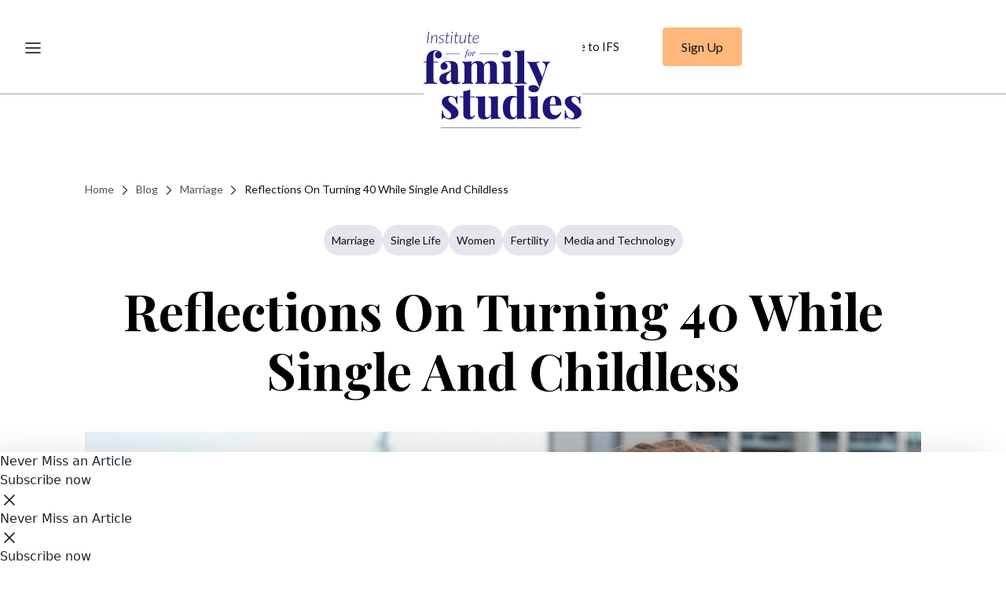

--- FILE ---
content_type: text/html; charset=UTF-8
request_url: https://ifstudies.org/blog/reflections-on-turning-40-while-single-and-childless
body_size: 26405
content:
<!doctype html><html lang="en"><head><meta charset="utf-8"><meta name="viewport" content="width=device-width, initial-scale=1">


<title>Reflections on Turning 40 While Single and Childless | Institute for Family Studies</title>


<meta name="description" content="I was 28 years old the first time someone called me “barren.” At a book club hosted by one of my friends, I met a 22-year-old graduate student who had just moved to the city. After our group discussion, she and I ended up in the kitchen talking about food, life, and expectations. As I shared with her the story of my recent broken engagement, I confessed, “I thought I'd be married by now.”" />
<meta property="og:site_name" content="Institute for Family Studies" />
<meta property="og:url" content="https://ifstudies.org/blog/reflections-on-turning-40-while-single-and-childless" />
<meta property="og:title" content="Reflections on Turning 40 While Single and Childless" />
<meta property="og:description" content="I was 28 years old the first time someone called me “barren.” At a book club hosted by one of my friends, I met a 22-year-old graduate student who had just moved to the city. After our group discussion, she and I ended up in the kitchen talking about food, life, and expectations. As I shared with her the story of my recent broken engagement, I confessed, “I thought I'd be married by now.”" />

<meta property="og:image" content="https://ifstudies.org/ifs-admin/resources/blog/bethanysinglechildless-1-w1700.jpg" />

<meta property="og:type" content="article" />
<meta property="article:author" content="https://www.facebook.com/familystudies/" />
<meta name="twitter:card" content="summary_large_image" />
<meta name="twitter:site" content="@FamStudies" />
<meta name="twitter:title" content="Reflections on Turning 40 While Single and Childless" />
<meta name="twitter:description" content="I was 28 years old the first time someone called me “barren.” At a book club hosted by one of my friends, I met a 22-year-old graduate student who had just moved to the city. After our group discussion, she and I ended up in the kitchen talking about food, life, and expectations. As I shared with her the story of my recent broken engagement, I confessed, “I thought I'd be married by now.”" />

<meta name="twitter:image" content="https://ifstudies.org/ifs-admin/resources/blog/bethanysinglechildless-1-w1700.jpg" />

<meta name="twitter:url" content="https://ifstudies.org/blog/reflections-on-turning-40-while-single-and-childless" />
	<meta property="og:site_name" content="Institute for Family Studies">
<meta property="og:url" content="https://ifstudies.org/blog/reflections-on-turning-40-while-single-and-childless">
<meta property="twitter:domain" content="https://ifstudies.org">
<meta property="twitter:url" content="https://ifstudies.org/blog/reflections-on-turning-40-while-single-and-childless">

<link rel="icon" type="image/png" href="/favicon.png">
<link rel="alternate" type="application/rss+xml" title="RSS" href="/blog/rss" />
<link href="//cloud.webtype.com/css/452a880a-7d03-4d3a-9776-77c83fcf60db.css" rel="stylesheet" type="text/css" />

<link rel="preconnect" href="https://fonts.googleapis.com">
<link rel="preconnect" href="https://fonts.gstatic.com" crossorigin>
<link href="https://fonts.googleapis.com/css2?family=Lato:ital,wght@0,100;0,300;0,400;0,700;0,900;1,100;1,300;1,400;1,700;1,900&family=Playfair+Display:ital,wght@0,400..900;1,400..900&display=swap" rel="stylesheet">

<link rel="stylesheet" type="text/css" href="/css/reset.min.css?v=2020041701">
<link rel="stylesheet" type="text/css" href="/css/email-capture/style.min.css?v=20251001">
<link rel="stylesheet" type="text/css" href="/css/style.min.css?v=20260102">
<link rel="stylesheet" type="text/css" href="/css/promotion/style.min.css?v=20251211">
<link rel="stylesheet" type="text/css" href="/css/blog-email-capture/style.min.css?v=20250518">
<link rel="stylesheet" type="text/css" href="/css/exit-intent-popup/style.min.css?v=20250517">
<link rel="stylesheet" type="text/css" href="/css/report-brief-email-capture/style.min.css?v=20250517">
<link href="https://cdn.jsdelivr.net/npm/@splidejs/splide@4.1.4/dist/css/splide.min.css" rel="stylesheet">
<!-- Bootstrap CSS -->
<link href="https://cdn.jsdelivr.net/npm/bootstrap@5.2.3/dist/css/bootstrap.min.css" rel="stylesheet" integrity="sha384-rbsA2VBKQhggwzxH7pPCaAqO46MgnOM80zW1RWuH61DGLwZJEdK2Kadq2F9CUG65" crossorigin="anonymous">
<script>
	(function(d) {
	  var config = {
	    kitId: 'bvi5rkx',
	    scriptTimeout: 3000,
	    async: true
	  },
	  h=d.documentElement,t=setTimeout(function(){h.className=h.className.replace(/\bwf-loading\b/g,"")+" wf-inactive";},config.scriptTimeout),tk=d.createElement("script"),f=false,s=d.getElementsByTagName("script")[0],a;h.className+=" wf-loading";tk.src='https://use.typekit.net/'+config.kitId+'.js';tk.async=true;tk.onload=tk.onreadystatechange=function(){a=this.readyState;if(f||a&&a!="complete"&&a!="loaded")return;f=true;clearTimeout(t);try{Typekit.load(config)}catch(e){}};s.parentNode.insertBefore(tk,s)
	})(document);
</script>
<script>
(function() {
    if (document.cookie.split('; ').some(c => c.startsWith('hasSignedUp=true'))) {
        document.documentElement.classList.add('signed-up');
    }
})();
</script>

<!-- Global site tag (gtag.js) - Google Analytics -->
<script async src="https://www.googletagmanager.com/gtag/js?id=G-NJ9TC13Q3H"></script>
<script>
  window.dataLayer = window.dataLayer || [];
  function gtag(){dataLayer.push(arguments);}
  gtag('js', new Date());

  gtag('config', 'G-NJ9TC13Q3H');
</script>
<!-- Quantcast Tag -->
<script type="text/javascript">
window._qevents = window._qevents || [];
(function() {
var elem = document.createElement('script');
elem.src = (document.location.protocol == "https:" ? "https://secure" : "http://edge") + ".quantserve.com/quant.js";
elem.async = true;
elem.type = "text/javascript";
var scpt = document.getElementsByTagName('script')[0];
scpt.parentNode.insertBefore(elem, scpt);
})();
window._qevents.push({
qacct:"p-eH5UznK9z7GuJ",
uid:"__INSERT_EMAIL_HERE__"
});
</script>
<noscript>
<div style="display:none;">
<img src="//pixel.quantserve.com/pixel/p-eH5UznK9z7GuJ.gif" border="0" height="1" width="1" alt="Quantcast"/>
</div>
</noscript>
<!-- End Quantcast tag -->
</head>
<body class="blog-details-wrapper">








<div id="navPad" class="section"></div>







<div class="section section-blog-details">
    <div class="container">
        <div class="global-breadcrumbs">
            <a href="/">Home</a> 
            <svg xmlns="http://www.w3.org/2000/svg" width="20" height="20" viewBox="0 0 20 20" fill="none">
                <path d="M7.5 15L12.5 10L7.5 5" stroke="#4D5461" stroke-width="1.5" stroke-linecap="round" stroke-linejoin="round"/>
            </svg> 
            <a href="/blog">Blog</a>
            <svg xmlns="http://www.w3.org/2000/svg" width="20" height="20" viewBox="0 0 20 20" fill="none">
                <path d="M7.5 15L12.5 10L7.5 5" stroke="#4D5461" stroke-width="1.5" stroke-linecap="round" stroke-linejoin="round"/>
            </svg> 
            
                
                    <a href="/blog/category/marriage">
                        Marriage
                    </a>
                    <svg xmlns="http://www.w3.org/2000/svg" width="20" height="20" viewBox="0 0 20 20" fill="none">
                        <path d="M7.5 15L12.5 10L7.5 5" stroke="#4D5461" stroke-width="1.5" stroke-linecap="round" stroke-linejoin="round"/>
                    </svg>
                
            
                
            
                
            
                
            
                
            
            <span>Reflections on Turning 40 While Single and Childless</span>
        </div>

        <div class="blog-categories-badge">
            
                <a href="/blog/category/marriage">
                    Marriage
                </a>
            
                <a href="/blog/category/single-life">
                    Single Life
                </a>
            
                <a href="/blog/category/women">
                    Women
                </a>
            
                <a href="/blog/category/fertility">
                    Fertility
                </a>
            
                <a href="/blog/category/media-technology">
                    Media and Technology
                </a>
            
        </div>

        <div class="blog-category-groups" style="display: none;">
            
                <p>Marriage</p>
            
                <p>Relationships</p>
            
                <p>Relationships</p>
            
                <p>Society &amp; Culture</p>
            
                <p>Society &amp; Culture</p>
            
        </div>
        

        <h1 class="blog-title">
            <!-- Reflections on Turning 40 While Single and Childless -->
            Reflections on Turning 40 While Single and Childless
        </h1>
        <div class="blog-hero-image">
            <img src="https://ifstudies.b-cdn.net/ifs-admin/resources/blog/bethanysinglechildless-1.jpg?quality=100&amp;width=1700" />
        </div>
        <div class="d-flex justify-content-between blog-hero-image-contents">
            <div class="blog-authors d-flex gap-3">
                
                    
                        
                            <div class="blog-author-photo">
                                <img src="" />
                            </div>
                        
    
                        
                            <div class="blog-author-name-and-blog-date">
                                <div class="blog-author-name ">
                        
                                    
                                    
                
                                    <div class="blog-author-with-x">
                                        <a href="/about-us/bethany-jenkins">
                                            Bethany Jenkins
                                        </a>
                                        
                                            <div class="vr"></div>
                                        
                                        
                                            <a href="https://x.com/@BethanyJenkins" target="_blank">
                                                <svg width="17" height="16" viewBox="0 0 17 16" fill="none" xmlns="http://www.w3.org/2000/svg">
                                                    <path d="M12.1664 2.60156H14.1215L9.85018 7.17633L14.875 13.4016H10.9406L7.85904 9.62599L4.33304 13.4016H2.37677L6.94533 8.50833L2.125 2.60156H6.15928L8.94474 6.05258L12.1664 2.60156ZM11.4802 12.3049H12.5635L5.57063 3.64058H4.4081L11.4802 12.3049Z" fill="#121212"/>
                                                </svg>                                            
                                            </a>
                                        
                                    </div>
                        
                                </div> <!-- blog-author-name -->
                                <div class="blog-author-date">
                        
                    
                
                                October  3, 2016
                            </div> <!-- blog-author-date -->
                        </div> <!-- blog-author-name-and-blog-date -->
            </div>

            <!-- Don't remove class rrssb-buttons. It's needed for popup. Change css if needed -->
            <div class="blog-share rrssb-buttons">
                
                <div class="share-container">
                    <span class="blog-share-title">Share</span>
                    <span class="blog-share-links">
                        <a href="https://www.facebook.com/sharer/sharer.php?u=https://ifstudies.org/blog/reflections-on-turning-40-while-single-and-childless" class="popup">
                            <svg xmlns="http://www.w3.org/2000/svg" width="41" height="42" viewBox="0 0 41 42" fill="none">
                                <path d="M21.3333 21.2932H23.2381L24 18.4932H21.3333V17.0932C21.3333 16.3722 21.3333 15.6932 22.8571 15.6932H24V13.3412C23.7516 13.3111 22.8137 13.2432 21.8232 13.2432C19.7547 13.2432 18.2857 14.4031 18.2857 16.5332V18.4932H16V21.2932H18.2857V27.2432H21.3333V21.2932Z" fill="black"/>
                                <circle cx="20.5" cy="20.7432" r="20" stroke="#D9D9D9"/>
                            </svg>
                        </a>
                        <a href="https://twitter.com/intent/tweet?text=Reflections%20on%20Turning%2040%20While%20Single%20and%20Childless%20https://ifstudies.org/blog/reflections-on-turning-40-while-single-and-childless" class="popup">
                            <svg width="41" height="42" viewBox="0 0 41 42" fill="none" xmlns="http://www.w3.org/2000/svg">
                                <path d="M24.4507 15.5996H26.2908L22.2708 20.1744L27 26.3996H23.297L20.3967 22.624L17.0782 26.3996H15.237L19.5368 21.5064L15 15.5996H18.797L21.4186 19.0506L24.4507 15.5996ZM23.8049 25.303H24.8245L18.2429 16.6386H17.1488L23.8049 25.303Z" fill="#121212"/>
                                <circle cx="20.5" cy="20.7432" r="20" stroke="#D3D5DA"/>
                            </svg>
                        </a>
                        <a href="https://www.linkedin.com/sharing/share-offsite/?url=https://ifstudies.org/blog/reflections-on-turning-40-while-single-and-childless" class="popup">
                            <svg xmlns="http://www.w3.org/2000/svg" width="41" height="42" viewBox="0 0 41 42" fill="none">
                                <path fill-rule="evenodd" clip-rule="evenodd" d="M17.2081 16.4376C17.4493 16.1886 17.5819 15.856 17.5791 15.5104C17.5667 15.1749 17.4267 14.8569 17.188 14.6214C16.9492 14.3858 16.6297 14.2505 16.2947 14.2432C15.9586 14.2504 15.6379 14.3853 15.3975 14.6206C15.1571 14.8559 15.015 15.174 15 15.5104C15.0048 15.8557 15.1418 16.1859 15.3828 16.4329C15.6237 16.6798 15.9502 16.8245 16.2947 16.8371C16.6396 16.829 16.9677 16.6855 17.2081 16.4376ZM16.0554 18.5447C15.511 18.5326 15.14 18.5243 15.14 19.1913V26.6164C15.14 27.2695 15.4943 27.2565 16.0044 27.237C16.0971 27.2333 16.1945 27.2296 16.2956 27.2296C16.3976 27.2296 16.495 27.2333 16.5868 27.237C17.095 27.2556 17.4419 27.2695 17.4419 26.6164V19.1923C17.4419 18.5252 17.0783 18.5326 16.5367 18.5456C16.3763 18.5493 16.2158 18.5484 16.0554 18.5447ZM19.8429 18.5586C19.5962 18.6079 19.4376 18.7658 19.4376 19.1913V26.6164C19.4376 27.2695 19.778 27.2565 20.289 27.237C20.3817 27.2333 20.481 27.2296 20.5839 27.2296C20.6878 27.2296 20.7861 27.2333 20.8797 27.237C21.3935 27.2556 21.7404 27.2695 21.7404 26.6164V22.6567C21.7206 22.4543 21.744 22.25 21.809 22.0574C21.874 21.8647 21.9791 21.6881 22.1174 21.5392C22.2557 21.3903 22.4239 21.2725 22.6111 21.1937C22.7982 21.1149 22.9999 21.0768 23.2029 21.082C23.4068 21.0697 23.611 21.1017 23.8015 21.1755C23.992 21.2494 24.1644 21.3635 24.3069 21.5101C24.4495 21.6567 24.5589 21.8324 24.6276 22.0251C24.6963 22.2178 24.7228 22.4231 24.7053 22.627V26.5857C24.7053 27.2398 25.0447 27.2268 25.5557 27.2073C25.6485 27.2036 25.7477 27.1998 25.8506 27.1998C25.9545 27.1998 26.0528 27.2036 26.1465 27.2073C26.6575 27.2258 26.9969 27.2398 26.9969 26.5867V21.5177C27.0159 21.1015 26.9473 20.686 26.7954 20.2982C26.6436 19.9103 26.4119 19.5589 26.1156 19.2666C25.8192 18.9744 25.4647 18.7479 25.0752 18.6019C24.6857 18.4559 24.2699 18.3937 23.8549 18.4193C23.4321 18.3808 23.0066 18.4516 22.619 18.625C22.2313 18.7984 21.8947 19.0686 21.6411 19.4097C21.6513 19.0436 21.5326 18.5586 21.2368 18.5586C21.1515 18.5586 21.0207 18.554 20.8723 18.5494C20.5014 18.5382 20.0191 18.5233 19.8429 18.5586Z" fill="#121212"/>
                                <circle cx="20.5" cy="20.7432" r="20" stroke="#D3D5DA"/>
                            </svg>
                        </a>
                    </span>
                </div>
                
            </div>
        </div>
        <div class="blog-text-contents">
            <div class="highlights">
                
                    
                        <div class="hero-title">
                            <h2>Highlights</h2>
                            <!-- <a href="javascript:window.print()" class="print border">Print Post</a>  -->
                        </div>
                    <ol>
                    
                        <li>
                            <span>Today, single women face new questions: "If you want children, why not adopt or use a sperm donor?"</span>
                            <a href="https://twitter.com/intent/tweet?text=Today%2C%20single%20women%20face%20new%20questions%3A%20%22If%20you%20want%20children%2C%20why%20not%20adopt%20or%20use%20a%20sperm%20donor%3F%22%20https://ifstudies.org/blog/reflections-on-turning-40-while-single-and-childless" onclick="window.open(this.href, 'sharer','top=30,left=30,width=600,height=350,toolbar=0,resizable=1'); return false;" class="blue alrightsans">Post This
                                <svg xmlns="http://www.w3.org/2000/svg" width="17" height="17" viewBox="0 0 17 17" fill="none">
                                    <path d="M3.11523 8.62109H13.7819M13.7819 8.62109L9.7819 4.62109M13.7819 8.62109L9.7819 12.6211" stroke="#1C1678" stroke-width="1.5" stroke-linecap="round" stroke-linejoin="round"/>
                                </svg>
                            </a>
                        </li>
                    
                
                    
                        <li>
                            <span>Childlessness isn't just a married couple’s grief.</span>
                            <a href="https://twitter.com/intent/tweet?text=Childlessness%20isn%27t%20just%20a%20married%20couple%E2%80%99s%20grief.%20https://ifstudies.org/blog/reflections-on-turning-40-while-single-and-childless" onclick="window.open(this.href, 'sharer','top=30,left=30,width=600,height=350,toolbar=0,resizable=1'); return false;" class="blue alrightsans">Post This
                                <svg xmlns="http://www.w3.org/2000/svg" width="17" height="17" viewBox="0 0 17 17" fill="none">
                                    <path d="M3.11523 8.62109H13.7819M13.7819 8.62109L9.7819 4.62109M13.7819 8.62109L9.7819 12.6211" stroke="#1C1678" stroke-width="1.5" stroke-linecap="round" stroke-linejoin="round"/>
                                </svg>
                            </a>
                        </li>
                    
                    </ol>
                    
                
            </div>
            <div class="blog-details">
                <p>I was 28 years old the first time someone called me &ldquo;barren.&rdquo; At a book club hosted by one of my friends, I met a 22-year-old graduate student who had just moved to the city. After our group discussion, she and I ended up in the kitchen talking about food, life, and expectations. As I shared with her the story of my recent broken engagement, I confessed, &ldquo;I thought I&#39;d be married by now.&rdquo;</p>

<p>Later that week, she emailed me to say she enjoyed our conversation and that she, too, thought she&#39;d be &ldquo;married by now.&rdquo; Then she said that I reminded her of &ldquo;the barren woman&rdquo; from the Hebrew Scriptures, of whom it is said in Isaiah, &ldquo;Sing, O barren one, for the children of the desolate one will be more than the children of her who is married.&rsquo;&rdquo;</p>

<p><em>Did she just call me &ldquo;barren?&rdquo;</em></p>

<p>Thankfully, some girlfriends came over for dinner that night. All single. All gorgeous. All in their late 20s. I read the email to them, and we laughed. I wasn&rsquo;t alone. I was like most women in Manhattan&mdash;single and successful, and with plenty of time to get married and have kids.</p>

<p>But perhaps that young woman was prophetic. Four weeks shy of turning 40, I&rsquo;m still single and childless. &ldquo;Barren&rdquo;&mdash;a description that was laughable to my 28-year-old self&mdash;may turn out to be true.</p>

<p><strong>Good Desires</strong></p>

<p>It&rsquo;s common, if not nearly universal, for a woman to long for children&mdash;to bring new life into the world; to put her hand on her belly as her baby grows; to wonder whether the newborn will have her or her beloved&rsquo;s eyes; to hear &ldquo;mom&rdquo; not as a word uttered by her own voice to her own mother but as a call from her child&rsquo;s voice for her. (As I write this, I&rsquo;m sitting on the subway next to a teenage girl trying to get her mom&rsquo;s attention: &ldquo;Mom? Mom? Do you want my seat?&rdquo;)</p>

<p>Childlessness isn&#39;t just a married couple&rsquo;s grief. I&rsquo;ve never heard that call of &ldquo;mom.&rdquo; Never felt that baby in my belly. Never seen my features in the face of a child. Never experienced hearing a baby&rsquo;s first word or taking a toddler to his first haircut. Never been &ldquo;the preferred one&rdquo; to the child who only wants her mom when she&rsquo;s sad, scared, or sick. When a new mother shares how her heart unimaginably expanded when she first held her baby, I can understand what she means only in theory, not by experience.</p>

<p><strong>Disenfranchised Grief</strong></p>

<p>Some people think that by grieving not having children while still single, I&rsquo;m putting the cart before the horse. They wonder,&nbsp;<em>Can&rsquo;t she just get married and have kids? Doesn&rsquo;t she understand her biological clock is ticking? Is she being too picky, or not trying hard enough?</em></p>

<blockquote>
<p>No matter why a woman remains single, she&rsquo;s reminded every month that she was made, at least in part, to bear children.</p>
</blockquote>

<p>These questions are common&mdash;from both strangers and loved ones. But the answers are complex and particularized. And for every single woman you meet who you think has a fatal flaw making her unmarriageable, you can probably think of another woman with that same fatal flaw who is happily married.</p>

<p>But no matter why a woman remains single, she&rsquo;s reminded every month&mdash;in pain and in blood&mdash;that she was made, at least in part, to bear children. Her body doesn&rsquo;t let her mind and heart forget.</p>

<p>Melanie Notkin, the&nbsp;author of&nbsp;<em>Savvy Auntie</em>, calls this type of grief&mdash;grief that&rsquo;s unaccepted, unobvious, or silent&mdash;<a href="http://www.huffingtonpost.com/melanie-notkin/my-secret-grief-over-35-s_b_1202808.html">disenfranchised grief</a>. &ldquo;It&rsquo;s the grief you don&rsquo;t feel allowed to mourn&nbsp;because your loss isn&rsquo;t clear or understood,&rdquo; she writes. &ldquo;But losses that others don&rsquo;t recognize can be as powerful as the kind that&nbsp;are&nbsp;socially acceptable.&rdquo;</p>

<p><strong>Going It Alone</strong></p>

<p>These days it almost seems pass&eacute; to talk about needing marriage before having children. Today&rsquo;s single woman doesn&#39;t need marriage&mdash;or even a man.</p>

<p><a href="http://www.singlemothersbychoice.org/">Single mothers by choice</a>&nbsp;(SMBC)&mdash;in contrast to by circumstance or chance&mdash;are single women who have chosen to have children through sperm donation (<a href="https://www.psychologytoday.com/blog/singletons/201102/not-waiting-mr-right">75 percent</a>, according to one survey) or adoption (25 percent). The difference between these women and women like me who choose to remain childless, says Kate Bolick, author of&nbsp;<a href="https://www.amazon.com/Spinster-Making-Life-Ones-Own/dp/0385347138/tag=thegospcoal-20"><em>Spinster: Making a Life of One&rsquo;s Own</em></a>, is desire. She&nbsp;<a href="http://www.cosmopolitan.com/lifestyle/a40134/having-a-baby-by-yourself/">writes</a>:</p>

<p class="indent">Again and again, the [choice moms] I spoke with described how they&#39;d wanted to be a mother for as long as they could remember and how the urge to get there became so overpowering, it felt less like a rational decision than a compulsion. This conviction&mdash;that no matter what, they would have a child&mdash;is, I&#39;ve concluded, the most common denominator uniting all choice moms.</p>

<p>Such women are praised for their courage and confidence. One SMBC, who became a mother through sperm donation,&nbsp;<a href="http://www.huffingtonpost.com/mommy-nearest-/im-a-single-mom-by-choice_b_8990670.html">says</a>&nbsp;that her friends called her &ldquo;amazing&rdquo; and &ldquo;brave.&rdquo; Yet she confesses that she didn&rsquo;t&nbsp;<em>feel</em>&nbsp;brave. &ldquo;It&rsquo;s not about being brave&mdash;it was about wanting to stop feeling like a childless mother, and take the next step before I ran out of time.&rdquo;</p>

<p>My single friend, Christine, on the other hand, became a mother by adoption. Her journey was less a pursuit of self-actualization or self-fulfillment, and more a response to a need&mdash;not a need she felt within herself, but a need she saw in someone else.</p>

<p>While working with high schoolers through a faith-based nonprofit called&nbsp;<a href="https://www.younglife.org/Pages/default.aspx?gclid=COqZ9L3dqs8CFYEkhgodc6wHfg">Young Life</a>, Christine met Ana, a 15-year-old expectant mother. When Ana&rsquo;s water broke, her mother refused to take her to the hospital. That&#39;s when Ana called Christine. Christine drove her to the hospital and stayed with her through the birth, holding her hand in the delivery room. Over the next few years, it became apparent that Ana and the birth father couldn&rsquo;t care for their daughter, Mar&iacute;a.</p>

<p>It wasn&rsquo;t easy, but Christine stepped up. At one point, she and Mar&iacute;a shared a 425 square foot apartment and, since Mar&iacute;a&rsquo;s biological familial ties weren&rsquo;t completely severed, there were some relational challenges, too. But Christine says Mar&iacute;a is the greatest joy she has ever known&mdash;in spite of the obstacles. She also says that she didn&rsquo;t stumble into motherhood. &ldquo;I longed to become a mom, so I diligently prayed for God to give me a child,&quot; she explains. &quot;When this opportunity arose, I had eyes to see it. If this hadn&rsquo;t happened, I believe I&rsquo;d have seen another opportunity. I was on the lookout for it.&rdquo;</p>

<p><strong>My Own Choices</strong></p>

<p>With the rise of SMBCs, single women like me face new questions.&nbsp;<em>You say you want children, but do you really? Then why aren&rsquo;t you adopting or using a sperm donor? Which do you lack&mdash;desire or courage?&nbsp;</em>Again, though, responses are complex and particularized.</p>

<p>I&rsquo;m open to becoming an SMBC through adoption or foster care. My situation isn&rsquo;t ideal: I work full-time for a nonprofit and live in a 4th floor walk-up in Manhattan. But giving an orphan a home is making the best of a harsh reality. After all, one parent is better than none.</p>

<p>I&#39;m not, however, open to becoming a single mother by sperm donation. Perhaps I lack courage: I can&#39;t imagine facing pregnancy alone with all its potential complications, and I fear that I&#39;m ill-equipped to handle parenting responsibilities without a husband.</p>

<p>But I&#39;m also cautious. Knowing that&nbsp;<a href="http://www.npr.org/templates/story/story.php?storyId=129233185">many sperm-donor kids</a>&nbsp;struggle with the deliberate loss of their biological fathers, I don&rsquo;t want to intentionally bring a fatherless child into the world. Despite what&nbsp;<a href="https://en.wikipedia.org/wiki/The_Kids_Are_All_Right_(film)">the movie title</a>&nbsp;boasts, sperm-donor kids are&nbsp;<em>not</em>&nbsp;all right, according to a 2010 study,&nbsp;<a href="http://americanvalues.org/catalog/pdfs/Donor_FINAL.pdf">My Daddy&rsquo;s Name Is Donor</a>.</p>

<p>&ldquo;As a group,&rdquo;&nbsp;<a href="http://www.slate.com/articles/double_x/doublex/2010/06/the_spermdonor_kids_are_not_really_all_right.html">write</a>&nbsp;the lead researchers, &ldquo;the donor offspring in our study are suffering more than those who were adopted: hurting more, feeling more confused, and feeling more isolated from their families.&rdquo;</p>

<p>Although I&rsquo;m not open to sperm donation, I sympathize with single women who go this route. Like me, they&rsquo;re looking for a family, and for children to love.</p>

<p><strong>Beyond the Biological</strong></p>

<p>Yet I believe family is beyond the biological. Seven years ago, my brother and sister-in-law adopted my nephew, Khai, from Vietnam. He doesn&rsquo;t look like them, but there&rsquo;s no doubt that he is ours. He laughs at the same jokes his dad does, never withholds a kindness just like his mom, and fights with his sister like any other sibling.&nbsp;Family&nbsp;resemblance isn&rsquo;t merely physical.</p>

<p>I also think &ldquo;family&rdquo; is more than formal adoptive relationships. As a Christian, I find comfort and security in the knowledge that I am part of a spiritual family. In Christian theology, when someone comes to trust in Christ, she becomes a member of the household of faith as an adopted child of God. Other Christians become her brothers and sisters, and she is to love them in deeply significant ways.</p>

<blockquote>
<p>The faith family of which I am a part is expansive&mdash;uniting the old and the young, the black and the white, the orphan and the widow, and the single and the married.</p>
</blockquote>

<p>Such relationships are often more precious, and more permanent&nbsp;than relationships in families. In&nbsp;<em>The Great Divorce</em>&nbsp;by C.S. Lewis, the&nbsp;narrator&nbsp;and his guide visit heaven and encounter a ghost named Sarah Smith. The narrator immediately recognizes that Sarah is &ldquo;a person of particular importance&rdquo; because she&rsquo;s surrounded by young men and women. Describing them as her sons and daughters, the guide explains,</p>

<p>Every young man or boy that met her became her son&mdash;even if it was only the boy that brought the meat to her back door. Every girl that met her was her daughter...Her motherhood was of a different kind. Those on whom it fell went back to their natural parents loving them more.</p>

<p>Sarah Smith&rsquo;s motherhood wasn&rsquo;t biological but spiritual. Her children were born through faith, not through sex.</p>

<p>As a Christian, I worship a man who was a biologically childless parent. Jesus Christ never married, never had kids, and yet he said, &ldquo;Behold, I and the children God has given me.&rdquo; Jesus never held a son or daughter in his arms, but he nonetheless came to bear children, to give birth to a people, like me, who bear his family resemblance.</p>

<p><strong>A Bond of Love</strong></p>

<p>To be clear, having spiritual children isn&rsquo;t the same as having biological or adoptive children. But just because it isn&rsquo;t the same doesn&rsquo;t mean it can&rsquo;t satisfy. The faith family of which I am a part is expansive&mdash;uniting the old and the young, the black and the white, the orphan and the widow, and the single and the married. When I look&nbsp;upon&nbsp;the families that have brought me into their homes, loving me and giving me children to love, I realize that I am already a single mother by choice&mdash;even if our only bond is one of faith and love.</p>

<p>This summer, I went with my friend from church, Bekah, and her two daughters, Ellie and Claire, to an amusement park in Lancaster, Pennsylvania. Although her girls are now 5 and 3, I&rsquo;ve known them since they were born. They are precious to me. I bring them gifts, and we play Go Fish using extra large&nbsp;<em>Frozen</em>&nbsp;playing cards.</p>

<p>At the park, Ellie desperately wanted to ride a rollercoaster for the first time. Since Bekah was 8 months pregnant, she couldn&rsquo;t go on any of the rides with her. So I went in her place. As we got on the ride, Ellie was excited. But once we starting climbing the hill, she got scared. Her eyes grew wide as she grabbed my hand to feel safe. When we got off the rollercoaster and reconnected with Bekah, I said to her, &quot;I know you, as a mom, get to experience lots of &lsquo;firsts&rsquo; with your kids. First tooth. First laugh. First taste of ice cream. First day of school. But I don&rsquo;t. I almost never get to see a kid&rsquo;s first anything. But you gave me that gift today. And it&rsquo;s one of the best gifts I&rsquo;ve ever received.&quot;</p>

<p><em>Bethany Jenkins is a writer and editor with The Gospel Coalition and the director of vocational and career development at The King&#39;s College in New York City.</em></p>
            </div>

        </div>
        
    </div>
</div><div class="section section-fundraiser-embedded">
    
    
    
    

    
</div>



    <div class="reading-time-container">
        <svg xmlns="http://www.w3.org/2000/svg" width="20" height="20" viewBox="0 0 20 20" fill="none">
            <g clip-path="url(#clip0_4789_1240)">
                <path d="M9.37561 0.243286C9.79202 0.243286 10.209 0.243286 10.6254 0.243286C10.9661 0.285343 11.3084 0.31701 11.6466 0.371932C13.5246 0.676724 15.1867 1.42336 16.6091 2.6262C18.3489 4.09672 19.4374 5.92349 19.846 8.10701C19.9107 8.45237 19.9488 8.80219 19.9994 9.15003V10.3375C19.9885 10.385 19.9707 10.4325 19.9671 10.4805C19.8492 11.9595 19.3988 13.3429 18.5822 14.6041C16.9937 17.0563 14.7071 18.5644 11.7217 19.0983C11.3596 19.1631 10.9907 19.1963 10.6249 19.2438H9.37508C9.31194 19.2324 9.24985 19.219 9.18618 19.2101C8.7682 19.1522 8.345 19.1191 7.93328 19.0345C5.51045 18.5357 3.53429 17.3477 2.03926 15.4745C0.382469 13.3968 -0.261986 11.0416 0.0954647 8.4593C0.382469 6.38415 1.3228 4.59448 2.86636 3.10071C4.364 1.65097 6.16899 0.741541 8.27769 0.38925C8.6414 0.32839 9.00928 0.291281 9.37561 0.243286ZM18.6683 9.7418C18.6667 5.20456 14.765 1.50105 9.99449 1.50797C5.22396 1.5149 1.34158 5.20159 1.33271 9.73487C1.32384 14.2657 5.22188 17.9746 9.9971 17.9786C14.7692 17.9821 18.6704 14.2766 18.6688 9.7423L18.6683 9.7418Z" fill="black"/>
                <path d="M9.33492 7.20792C9.33492 6.36677 9.33335 5.52612 9.33596 4.68498C9.337 4.39552 9.51756 4.16099 9.78838 4.07638C10.0561 3.99276 10.3707 4.06649 10.5174 4.2931C10.604 4.42669 10.6583 4.60235 10.6593 4.75969C10.6697 6.25594 10.6677 7.75268 10.6624 9.24893C10.6624 9.38599 10.7031 9.47209 10.8179 9.55818C11.7875 10.287 12.7518 11.0223 13.7162 11.7575C13.9781 11.9574 14.0616 12.2301 13.9536 12.4997C13.7871 12.9148 13.2799 13.038 12.8901 12.7481C12.3625 12.3552 11.8423 11.954 11.3189 11.5557C10.76 11.1306 10.2032 10.7036 9.64123 10.2821C9.43145 10.1247 9.33022 9.93175 9.33231 9.67545C9.33805 8.8531 9.33439 8.03076 9.33439 7.20792H9.33492Z" fill="black"/>
            </g>
            <defs>
                <clipPath id="clip0_4789_1240">
                <rect width="20" height="19" fill="white" transform="translate(0 0.243286)"/>
                </clipPath>
            </defs>
        </svg>
        <span class="blog-share-title blog-reading-time"></span>
    </div>



    <div class="read-progress-bar" id="readProgressBar"></div>


    <div class="email-capture-container" id="ecc-v1">
        <hr class="blog-last-hr border-bottom custom-featured-hr-2 border-dark featured-details-hr">
        <div id="email-capture-content">
            <div class="email-capture-title">
                Never Miss an Article
            </div>
            <div class="email-capture-text">
                Stay up to date with the latest news, blogs, and research from IFS.
            </div>
            <div class="email-capture-text">
                Subscribe to our weekly newsletter and never miss an update.
            </div>
            <form id="mailchimp-ec" class="email-capture-form-1" action="https://ifstudies.us7.list-manage.com/subscribe/post" method="post">
                <input type="hidden" name="u" value="7cb0b16bf32661d1dd9be7193">
                <input type="hidden" name="id" value="c06b05f1ff">
                <input type="hidden" name="MERGE4" value="Blog Article Block">
                <input id="MERGE0" name="MERGE0" type="email" placeholder="Enter Your Email" required="required" />
                <input name="submit" value="Subscribe Now" type="submit" class="submit-btn" />
                <div class="noshow" aria-hidden="true"><input type="text" name="b_7cb0b16bf32661d1dd9be7193_c06b05f1ff" tabindex="-1" value=""></div>
                
            </form>
            <div class="msgContainer-ec"></div>
        </div>
        <hr class="blog-last-hr border-bottom custom-featured-hr-2 border-dark featured-details-hr">
    </div>


<div class="sticky-section">
    <div class="sticky-container">
        <div class="sticky-text">Never Miss an Article</div>
        <div class="button-wrapper">
            <div class="sticky-btn" id="goToEC">
                Subscribe now
            </div>
            <div class="sticky-close-btn" id="closeSticky">
                <svg xmlns="http://www.w3.org/2000/svg" width="24" height="24" viewBox="0 0 24 24" fill="none">
                    <path d="M18 6L6 18" stroke="#121212" stroke-width="1.5" stroke-linecap="round" stroke-linejoin="round"/>
                    <path d="M6 6L18 18" stroke="#121212" stroke-width="1.5" stroke-linecap="round" stroke-linejoin="round"/>
                </svg>
            </div>
        </div>
    </div>
    
    <div class="sticky-container-mb">
        <div class="top-row">
            <div class="sticky-text">Never Miss an Article</div>
            <div class="sticky-close-btn" id="closeStickyMB">
                <svg xmlns="http://www.w3.org/2000/svg" width="24" height="24" viewBox="0 0 24 24" fill="none">
                    <path d="M18 6L6 18" stroke="#121212" stroke-width="1.5" stroke-linecap="round" stroke-linejoin="round"/>
                    <path d="M6 6L18 18" stroke="#121212" stroke-width="1.5" stroke-linecap="round" stroke-linejoin="round"/>
                </svg>
            </div>
        </div>
        <div class="sticky-btn" id="goToECMB">
            Subscribe now
        </div>
    </div>
    
</div><div class="recommended-posts-container">
	<div class="reading-box">
		<div class="reading-header">
			<h2>Recommended Reading</h2>
			<button class="reading-close-btn" id="rb_close_btn">
				<svg xmlns="http://www.w3.org/2000/svg" width="14" height="14" viewBox="0 0 14 14" fill="none">
					<path d="M6.92498 7.975L2.02498 12.875C1.84164 13.0583 1.60831 13.15 1.32498 13.15C1.04164 13.15 0.808309 13.0583 0.624975 12.875C0.441642 12.6917 0.349976 12.4583 0.349976 12.175C0.349976 11.8917 0.441642 11.6583 0.624975 11.475L5.52498 6.575L0.624975 1.675C0.441642 1.49167 0.349976 1.25833 0.349976 0.975C0.349976 0.691667 0.441642 0.458333 0.624975 0.275C0.808309 0.0916663 1.04164 0 1.32498 0C1.60831 0 1.84164 0.0916663 2.02498 0.275L6.92498 5.175L11.825 0.275C12.0083 0.0916663 12.2416 0 12.525 0C12.8083 0 13.0416 0.0916663 13.225 0.275C13.4083 0.458333 13.5 0.691667 13.5 0.975C13.5 1.25833 13.4083 1.49167 13.225 1.675L8.32498 6.575L13.225 11.475C13.4083 11.6583 13.5 11.8917 13.5 12.175C13.5 12.4583 13.4083 12.6917 13.225 12.875C13.0416 13.0583 12.8083 13.15 12.525 13.15C12.2416 13.15 12.0083 13.0583 11.825 12.875L6.92498 7.975Z" fill="#121212"/>
				</svg>
			</button>
		</div>
		<div class="reading-header-underline"></div>
		
<div class="reading-item">
		<p class="title"><a href="https://ifstudies.org/blog/marriage-is-a-school-of-love-becoming-the-right-person-for-your-spouse">
                    <span class="hover-underline-animation">Marriage Is a School of Love: Becoming the Right Person for Your Spouse</span>
                </a></p>
		<p class="author"><span class="author-by">by</span> 
                
                
                <a href='/about-us/peter-mcfadden'>
                    <span class="blog-author hover-underline-animation">Peter McFadden</perch:blog></span>
                </a>
            </p>
	</div>
	<div class="reading-hr"></div>
<div class="reading-item">
		<p class="title"><a href="https://ifstudies.org/blog/three-ways-to-motivate-a-middle-school-boy-to-do-his-homework">
                    <span class="hover-underline-animation">Three Ways to Motivate a Middle School Boy to Do His Homework</span>
                </a></p>
		<p class="author"><span class="author-by">by</span> 
                
                
                <a href='/about-us/dixie-dillon-lane'>
                    <span class="blog-author hover-underline-animation">Dixie Dillon Lane</perch:blog></span>
                </a>
            </p>
	</div>
	<div class="reading-hr"></div>
<div class="reading-item">
		<p class="title"><a href="https://ifstudies.org/blog/looking-for-a-winter-read-here-are-some-of-our-favorite-books-">
                    <span class="hover-underline-animation">Looking for a Winter Read? Here Are Some of Our Favorite Books </span>
                </a></p>
		<p class="author"><span class="author-by">by</span> 
                
                
                <a href='/about-us/the-editors'>
                    <span class="blog-author hover-underline-animation">The Editors</perch:blog></span>
                </a>
            </p>
	</div>
	<div class="reading-hr"></div>
	</div>
	<div class="reading-box-mb-opener" id="rb_opener_btn">
		<div class="opener-title">
			<h2>Recommended Reading</h2>
			<button class="rb-opener-btn">
				<svg xmlns="http://www.w3.org/2000/svg" width="12" height="7" viewBox="0 0 12 7" fill="none">
					<path d="M11 6.04102L6 1.04102L1 6.04102" stroke="#4D5461" stroke-width="1.5" stroke-linecap="round" stroke-linejoin="round"/>
				</svg>
			</button>
		</div>
	</div>
</div>
<div class="section section-related-post-news">
    <div class="container">
        <div class="related-news-section">
            <div class="related-articles">
                <h2>Related Articles</h2>
                <div class="unit-related-articles">
                    <div class="col-6">
    <div class="related-post">
        <a href="https://ifstudies.org/blog/the-mixed-effects-of-postponing-union-formation">
            <img width="300px" src="https://ifstudies.b-cdn.net/ifs-admin/resources/blog/pregnant-shutterstock.jpg?quality=80&amp;width=600"/>
            <p class="blog-date">December 30, 2025</p>
            <h4 class="blog-title-left" style="z-index: 1;">
                <a href="https://ifstudies.org/blog/the-mixed-effects-of-postponing-union-formation">
                    <span class="hover-underline-animation">The Mixed Effects of Postponing Union Formation</span>
                </a>
            </h4>
        </a>
        <div class="authors">
            <span class="blog-by">by</span>
            
                
                
                <a href='/about-us/laurie-derose'>
                    <span class="blog-author hover-underline-animation">Laurie DeRose</perch:blog></span>
                </a>
            
        </div>
    </div>
</div><div class="col-6">
    <div class="related-post">
        <a href="https://ifstudies.org/blog/family-estrangement-during-the-holidays-healing-is-possible">
            <img width="300px" src="https://ifstudies.b-cdn.net/ifs-admin/resources/blog/lonelywomanchristmasshutterstock.jpg?quality=80&amp;width=600"/>
            <p class="blog-date">December 22, 2025</p>
            <h4 class="blog-title-left" style="z-index: 1;">
                <a href="https://ifstudies.org/blog/family-estrangement-during-the-holidays-healing-is-possible">
                    <span class="hover-underline-animation">Family Estrangement During the Holidays: Healing Is Possible</span>
                </a>
            </h4>
        </a>
        <div class="authors">
            <span class="blog-by">by</span>
            
                
                
                <a href='/about-us/andrea-gurney'>
                    <span class="blog-author hover-underline-animation">Andrea Gurney</perch:blog></span>
                </a>
            
        </div>
    </div>
</div><div class="col-6">
    <div class="related-post">
        <a href="https://ifstudies.org/blog/the-working-motherhood-shift-conservatives-didnt-see-coming-">
            <img width="300px" src="https://ifstudies.b-cdn.net/ifs-admin/resources/blog/workingmom-shutterstock2137612103.jpg?quality=80&amp;width=600"/>
            <p class="blog-date">January  8, 2026</p>
            <h4 class="blog-title-left" style="z-index: 1;">
                <a href="https://ifstudies.org/blog/the-working-motherhood-shift-conservatives-didnt-see-coming-">
                    <span class="hover-underline-animation">The Working Motherhood Shift Conservatives Didn’t See Coming </span>
                </a>
            </h4>
        </a>
        <div class="authors">
            <span class="blog-by">by</span>
            
                
                
                <a href='/about-us/wendy-wang'>
                    <span class="blog-author hover-underline-animation">Wendy Wang</perch:blog></span>
                </a>
            
        </div>
    </div>
</div><div class="col-6">
    <div class="related-post">
        <a href="https://ifstudies.org/blog/the-sibling-effect-how-siblings-impact-child-outcomes-">
            <img width="300px" src="https://ifstudies.b-cdn.net/ifs-admin/resources/blog/pregnantwkids.jpg?quality=80&amp;width=600"/>
            <p class="blog-date">January  9, 2026</p>
            <h4 class="blog-title-left" style="z-index: 1;">
                <a href="https://ifstudies.org/blog/the-sibling-effect-how-siblings-impact-child-outcomes-">
                    <span class="hover-underline-animation">The Sibling Effect: How Siblings Impact Child Outcomes</span>
                </a>
            </h4>
        </a>
        <div class="authors">
            <span class="blog-by">by</span>
            
                
                
                <a href='/about-us/rosemary-l-hopcroft'>
                    <span class="blog-author hover-underline-animation">Rosemary L. Hopcroft</perch:blog></span>
                </a>
            
        </div>
    </div>
</div>
                </div>
            </div>
            <div class="related-vertical-devider"></div>
            <div class="related-news">
                <h2>Related News</h2>
                <div class="related-news-item">
    <a href="/in-the-news/the-white-women-turning-to-dark-woke-they-turn-private-despair-into-public-rage"></a>
    
        <img class="related-news-image" alt="The white women turning to ‘Dark Woke’— They turn private despair into public rage" src='https://ifstudies.b-cdn.net/ifs-admin/resources/blog/sadyoungwoman.jpg?'/>
    
    <div class="related-news-content">
        <p class="related-article-date">January 14, 2026<span class="pipe-separator">|</span>09:04 AM</p>
        <h3 class="related-news-headline">
            <span class="hover-underline-animation">
                The white women turning to ‘Dark Woke’— They turn private despair into public rage
            </span>
        </h3>
        <p class="related-author"><span class="blog-by">by</span> <span class="blog-author">Emily Jashinsky, UnHerd</span></p>
    </div>
</div><div class="related-news-item">
    <a href="/in-the-news/opinion-government-incentives-alone-wont-reverse-the-falling-birth-rate"></a>
    
        <img class="related-news-image" alt="Opinion: Government incentives alone won’t reverse the falling birth rate" src='https://ifstudies.b-cdn.net/ifs-admin/resources/blog/babydaycare.jpg?'/>
    
    <div class="related-news-content">
        <p class="related-article-date">January 11, 2026<span class="pipe-separator">|</span>10:24 AM</p>
        <h3 class="related-news-headline">
            <span class="hover-underline-animation">
                Opinion: Government incentives alone won’t reverse the falling birth rate
            </span>
        </h3>
        <p class="related-author"><span class="blog-by">by</span> <span class="blog-author">Jay Evensen, Deseret News</span></p>
    </div>
</div><div class="related-news-item">
    <a href="/in-the-news/the-family-fault-line"></a>
    
        <img class="related-news-image" alt="The family fault line" src='https://ifstudies.b-cdn.net/ifs-admin/resources/blog/largefamily.jpg?'/>
    
    <div class="related-news-content">
        <p class="related-article-date">January 10, 2026<span class="pipe-separator">|</span>10:38 AM</p>
        <h3 class="related-news-headline">
            <span class="hover-underline-animation">
                The family fault line
            </span>
        </h3>
        <p class="related-author"><span class="blog-by">by</span> <span class="blog-author">Greg Maresca, The Corry Journal</span></p>
    </div>
</div><div class="related-news-item">
    <a href="/in-the-news/in-new-rom-com-eternity-hollywood-unexpectedly-celebrates-commitment"></a>
    
        <img class="related-news-image" alt="In New Rom-Com Eternity, Hollywood Unexpectedly Celebrates Commitment" src='https://ifstudies.b-cdn.net/ifs-admin/resources/blog/dating-2.jpg?'/>
    
    <div class="related-news-content">
        <p class="related-article-date">January 9, 2026<span class="pipe-separator">|</span>10:45 AM</p>
        <h3 class="related-news-headline">
            <span class="hover-underline-animation">
                In New Rom-Com Eternity, Hollywood Unexpectedly Celebrates Commitment
            </span>
        </h3>
        <p class="related-author"><span class="blog-by">by</span> <span class="blog-author">Beverly Willett, The Federalist</span></p>
    </div>
</div>
            </div>
        </div>
    </div>
</div>

</div>
<div class="section light-gray-bg mailingList" id="mlFooter">
	<div class="container">
        <div class="mailing-form">
            
            <div class="mailing-header">
                <div class="mailing-subtitle">Sign up for our mailing list to receive ongoing updates from IFS.</div>
                <div class="mailing-title">Join The IFS Mailing List</div>
            </div>

            <form id="mailchimp" class="mailchimp-form" action="https://ifstudies.us7.list-manage.com/subscribe/post" method="post">
                <input type="hidden" name="u" value="7cb0b16bf32661d1dd9be7193">
                <input type="hidden" name="id" value="c06b05f1ff">
                <input type="hidden" name="MERGE4" value="Footer Block">
                <div class="inputWrap">
                    <label for="MERGE0"><span><img src="/images/email-icon.png" alt=""></span>&nbsp;&nbsp; Enter Your Email</label>
                    <input id="MERGE0" name="MERGE0" type="email" required="required" />
                </div><div class="submitWrap">
                    <input name="submit" value="Subscribe Now" type="submit" class="blue-bg alrightsans" />
                </div>
                <div class="noshow" aria-hidden="true"><input type="text" name="b_7cb0b16bf32661d1dd9be7193_c06b05f1ff" tabindex="-1" value=""></div>
                <div class="mailchimp-break"></div>
                <p class="msgContainer"></p>
            </form>
        </div>
	</div>
</div>
<div class="section darker-gray-bg" id="footer" style="background-color: #121212; padding-top: 150px; padding-bottom: 50px;">
	<div class="container">
		<div class="footer-wrapper" style="text-align: left;">
			<div class="footer-logo-wrapper">
				<a class="logo" href="/">	
					<img class="footer-logo" src="/images/footer-white-logo.svg" alt="Institute for Family Studies">
				</a>
				<!-- <a href="/"><svg class="ifs-icon" xmlns="http://www.w3.org/2000/svg" width="90" height="90" viewBox="-2.5 -2.5 90 90"><rect x="-2.5" y="-2.5" width="90" height="90" class="b" /><rect x="15.2" y="26.5" width="1.2" height="32.5" class="a"/><polygon points="25.1 26.5 45.7 26.5 45.7 27.4 26.3 27.4 26.3 41.9 43.8 41.9 43.8 43 26.3 43 26.3 58.9 25.1 58.9 " class="a"/><path d="M51.3 55.5c2 1.5 6 3.1 10.5 3.1 6.7 0 9.7-3.2 9.7-7.4 0-11.4-20.3-4.2-20.3-16.9 0-4.7 3.8-8.3 10.4-8.3 4.3 0 7.6 1.1 9.8 2.2l-0.5 1.1c-2.1-1.1-5.2-2.2-9.2-2.2 -5.8 0-9.2 3.1-9.2 7.2 0 11.6 20.3 4.1 20.3 16.9 0 4.8-3.4 8.5-10.9 8.5 -4.8 0-8.9-1.5-11.1-3.1L51.3 55.5z" class="a"/></svg></a> -->
			</div>
			
			<div class="footer-accordion-desktop-wrapper">
	<div class="footer-accordion-desktop">
		<h4>Pages</h4>
		<p><a href="/" class="hover-underline-animation footer">Home</a></p>
		<p><a href="/about-us" class="hover-underline-animation footer">About Us</a></p>
		<p><a href="/jobs" class="hover-underline-animation footer">Careers</a></p>
	</div>
	<div class="footer-accordion-desktop">
		<h4>Resources</h4>
		<p><a href="/report-brief" class="hover-underline-animation footer">Research</a></p>
		<p><a href="/blog" class="hover-underline-animation footer">Blog</a></p>
		<p><a href="/in-the-news" class="hover-underline-animation footer">In The News</a></p>
	</div>
	<div class="footer-accordion-desktop">
		<h4>Support</h4>
		<p><a href="https://donate.ifstudies.org/" class="hover-underline-animation footer">Support Us</a></p>
	</div>
	<div class="footer-accordion-desktop">
		<h4>Contact Us</h4>
		<p class="footer-contact-details">
			<a href="tel:+(434) 326-7583">
				<span>
					<svg width="21" height="20" viewBox="0 0 21 20" fill="none" xmlns="http://www.w3.org/2000/svg">
						<path d="M18.2402 6.66667V2.5M18.2402 2.5H14.0736M18.2402 2.5L13.2402 7.5M9.26276 11.5526C8.26145 10.5512 7.47079 9.41904 6.89079 8.21102C6.8409 8.10712 6.81596 8.05516 6.79679 7.98942C6.72869 7.75579 6.77761 7.46891 6.91928 7.27105C6.95915 7.21537 7.00678 7.16774 7.10204 7.07248C7.39338 6.78115 7.53905 6.63548 7.63429 6.48899C7.99345 5.93659 7.99345 5.22443 7.63429 4.67203C7.53905 4.52554 7.39338 4.37988 7.10204 4.08854L6.93965 3.92615C6.49678 3.48328 6.27535 3.26184 6.03753 3.14156C5.56456 2.90233 5.00601 2.90233 4.53304 3.14156C4.29522 3.26184 4.07379 3.48328 3.63092 3.92615L3.49956 4.05751C3.05821 4.49886 2.83753 4.71954 2.66899 5.01956C2.48197 5.35249 2.3475 5.86956 2.34864 6.25141C2.34966 6.59554 2.41642 6.83072 2.54992 7.30109C3.2674 9.82892 4.62113 12.2142 6.61111 14.2042C8.60109 16.1942 10.9864 17.5479 13.5142 18.2654C13.9846 18.3989 14.2198 18.4657 14.5639 18.4667C14.9458 18.4678 15.4628 18.3333 15.7958 18.1463C16.0958 17.9778 16.3165 17.7571 16.7578 17.3158L16.8892 17.1844C17.332 16.7415 17.5535 16.5201 17.6738 16.2823C17.913 15.8093 17.913 15.2508 17.6738 14.7778C17.5535 14.54 17.332 14.3185 16.8892 13.8757L16.7268 13.7133C16.4354 13.4219 16.2898 13.2763 16.1433 13.181C15.5909 12.8219 14.8787 12.8219 14.3263 13.181C14.1798 13.2763 14.0342 13.4219 13.7428 13.7133C13.6476 13.8085 13.5999 13.8562 13.5443 13.896C13.3464 14.0377 13.0595 14.0866 12.8259 14.0185C12.7602 13.9994 12.7082 13.9744 12.6043 13.9245C11.3963 13.3445 10.2641 12.5539 9.26276 11.5526Z" stroke="#D3D5DA" stroke-linecap="round" stroke-linejoin="round"/>
					</svg>
				</span>
				<span class="hover-underline-animation footer contacts">(434) 326-7583</span>
			</a>
			
		</p>
		<p class="footer-contact-details">
			<a href="mailto:info@ifstudies.org">
				<span>
					<svg width="21" height="20" viewBox="0 0 21 20" fill="none" xmlns="http://www.w3.org/2000/svg">
						<path d="M18.6572 15.0002L13.1215 10.0002M8.35961 10.0002L2.82392 15.0002M2.40723 5.8335L9.21133 10.5964C9.7623 10.982 10.0378 11.1749 10.3374 11.2496C10.6021 11.3156 10.879 11.3156 11.1437 11.2496C11.4433 11.1749 11.7188 10.982 12.2698 10.5964L19.0739 5.8335M6.40723 16.6668H15.0739C16.474 16.6668 17.1741 16.6668 17.7089 16.3943C18.1793 16.1547 18.5617 15.7722 18.8014 15.3018C19.0739 14.767 19.0739 14.067 19.0739 12.6668V7.3335C19.0739 5.93336 19.0739 5.2333 18.8014 4.69852C18.5617 4.22811 18.1793 3.84566 17.7089 3.60598C17.1741 3.3335 16.474 3.3335 15.0739 3.3335H6.40723C5.0071 3.3335 4.30703 3.3335 3.77225 3.60598C3.30185 3.84566 2.91939 4.22811 2.67971 4.69852C2.40723 5.2333 2.40723 5.93336 2.40723 7.3335V12.6668C2.40723 14.067 2.40723 14.767 2.67971 15.3018C2.91939 15.7722 3.30185 16.1547 3.77225 16.3943C4.30703 16.6668 5.0071 16.6668 6.40723 16.6668Z" stroke="#D3D5DA" stroke-linecap="round" stroke-linejoin="round"/>
					</svg>
				</span>
				<span class="hover-underline-animation footer contacts">info@ifstudies.org</span>
			</a>
		</p>
		<p class="footer-contact-details">
			<span>
				<svg width="21" height="20" viewBox="0 0 21 20" fill="none" xmlns="http://www.w3.org/2000/svg">
					<path d="M10.7409 10.8332C12.1216 10.8332 13.2409 9.71388 13.2409 8.33317C13.2409 6.95246 12.1216 5.83317 10.7409 5.83317C9.36017 5.83317 8.24089 6.95246 8.24089 8.33317C8.24089 9.71388 9.36017 10.8332 10.7409 10.8332Z" stroke="#D3D5DA" stroke-linecap="round" stroke-linejoin="round"/>
					<path d="M10.7409 18.3332C14.0742 14.9998 17.4076 12.0151 17.4076 8.33317C17.4076 4.65127 14.4228 1.6665 10.7409 1.6665C7.05899 1.6665 4.07422 4.65127 4.07422 8.33317C4.07422 12.0151 7.40755 14.9998 10.7409 18.3332Z" stroke="#D3D5DA" stroke-linecap="round" stroke-linejoin="round"/>
				</svg>
			</span>
			P.O. Box 1502
			Charlottesville, VA 22902
		</p>
	</div>
</div><div class="container footer-accordion-mbl">
    <div class="accordion custom-accordion" id="accordionExample">
        <!-- Pages Section -->
        <div class="accordion-item">
            <h2 class="accordion-header" id="headingPages">
                <button class="accordion-button footer-accordion-btn" type="button" data-bs-toggle="collapse" data-bs-target="#collapsePages" aria-expanded="true" aria-controls="collapsePages">
                    Pages
                    <svg xmlns="http://www.w3.org/2000/svg" width="14" height="8" viewBox="0 0 14 8" fill="none">
                        <path d="M13 7L7 1L1 7" stroke="white" stroke-linecap="round" stroke-linejoin="round"/>
                    </svg>
                </button>
            </h2>
            <div id="collapsePages" class="accordion-collapse collapse show" aria-labelledby="headingPages" data-bs-parent="#accordionExample">
                <div class="accordion-body">
                    <p><a href="/">Home</a></p>
                    <p><a href="/about-us">About Us</a></p>
                    <p><a href="/jobs">Careers</a></p>
                </div>
            </div>
        </div>
        <!-- Resources Section -->
        <div class="accordion-item">
            <h2 class="accordion-header" id="headingResources">
                <button class="accordion-button footer-accordion-btn collapsed" type="button" data-bs-toggle="collapse" data-bs-target="#collapseResources" aria-expanded="false" aria-controls="collapseResources">
                    Resources
                    <svg xmlns="http://www.w3.org/2000/svg" width="14" height="8" viewBox="0 0 14 8" fill="none">
                        <path d="M13 7L7 1L1 7" stroke="white" stroke-linecap="round" stroke-linejoin="round"/>
                    </svg>
                </button>
            </h2>
            <div id="collapseResources" class="accordion-collapse collapse" aria-labelledby="headingResources" data-bs-parent="#accordionExample">
                <div class="accordion-body">
                    <p><a href="/report-brief">Research</a></p>
                    <p><a href="/blog">Blog</a></p>
                    <p><a href="/in-the-news">In The News</a></p>
                </div>
            </div>
        </div>
        <!-- Support Section -->
        <div class="accordion-item">
            <h2 class="accordion-header" id="headingSupport">
                <button class="accordion-button footer-accordion-btn collapsed" type="button" data-bs-toggle="collapse" data-bs-target="#collapseSupport" aria-expanded="false" aria-controls="collapseSupport">
                    Support
                    <svg xmlns="http://www.w3.org/2000/svg" width="14" height="8" viewBox="0 0 14 8" fill="none">
                        <path d="M13 7L7 1L1 7" stroke="white" stroke-linecap="round" stroke-linejoin="round"/>
                    </svg>
                </button>
                
            </h2>
            <div id="collapseSupport" class="accordion-collapse collapse" aria-labelledby="headingSupport" data-bs-parent="#accordionExample">
                <div class="accordion-body">
                    <p><a href="https://donate.ifstudies.org/">Support Us</a></p>
                </div>
            </div>
        </div>
        <!-- Contact Us Section -->
        <div class="accordion-item">
            <h2 class="accordion-header" id="headingContact">
                <button class="accordion-button footer-accordion-btn collapsed" type="button" data-bs-toggle="collapse" data-bs-target="#collapseContact" aria-expanded="false" aria-controls="collapseContact">
                    Contact Us
                    <svg xmlns="http://www.w3.org/2000/svg" width="14" height="8" viewBox="0 0 14 8" fill="none">
                        <path d="M13 7L7 1L1 7" stroke="white" stroke-linecap="round" stroke-linejoin="round"/>
                    </svg>
                </button>
                
            </h2>
            <div id="collapseContact" class="accordion-collapse collapse" aria-labelledby="headingContact" data-bs-parent="#accordionExample">
                <div class="accordion-body">
                    <p>(434) 326-7583</p>
                    <p>info@ifstudies.org</p>
                    <p>
                        P.O. Box 1502
                        <br>
                        Charlottesville, VA 22902
                    </p>
                </div>
            </div>
        </div>
    </div>
</div>		</div>
		<div class="row footer-lower-part">
			<a href="/privacy-policy" class="footer-privacy desktop-footer-first-part"><span class="hover-underline-animation footer">Privacy Policy</span></a>
			<p class="footer-copyright desktop-footer-first-part">&copy; 2026 Institute for Family Studies</p>
			<div class="mobile-footer-first-part">
				<a href="/privacy-policy" class="footer-privacy">Privacy Policy</a>
				<p class="footer-copyright">&copy; 2026 Institute for Family Studies</p>
			</div>
			<div class="footer-social-icons">
				<a class="footer-fb-logo" href="https://www.facebook.com/familystudies" target="_blank">	
					<svg width="40" height="40" viewBox="0 0 40 40" fill="none" xmlns="http://www.w3.org/2000/svg">
					<path d="M20.8131 20.5368H22.6714L23.4147 17.8051H20.8131V16.4392C20.8131 15.7358 20.8131 15.0733 22.2998 15.0733H23.4147V12.7787C23.1724 12.7493 22.2574 12.6831 21.2911 12.6831C19.273 12.6831 17.8398 13.8147 17.8398 15.8929V17.8051H15.6099V20.5368H17.8398V26.3416H20.8131V20.5368Z" fill="white"/>
					<circle cx="20" cy="20" r="19.5" stroke="white"/>
					</svg>
				</a>
				<a class="logo" href="https://x.com/FamStudies" target="_blank">	
					<svg width="40" height="40" viewBox="0 0 40 40" fill="none" xmlns="http://www.w3.org/2000/svg">
					<circle cx="20" cy="20" r="19.5" stroke="white"/>
					<path d="M23.4507 14.6001H25.2908L21.2708 19.1749L26 25.4001H22.297L19.3967 21.6245L16.0782 25.4001H14.237L18.5368 20.5069L14 14.6001H17.797L20.4186 18.0511L23.4507 14.6001ZM22.8049 24.3035H23.8245L17.2429 15.6391H16.1488L22.8049 24.3035Z" fill="white"/>
					</svg>

				</a>
				<a class="logo" href="https://www.linkedin.com/company/the-institute-for-family-studies/ " target="_blank">	
					<svg width="40" height="40" viewBox="0 0 40 40" fill="none" xmlns="http://www.w3.org/2000/svg">
					<path fill-rule="evenodd" clip-rule="evenodd" d="M16.7886 15.7996C17.0238 15.5567 17.1532 15.2322 17.1505 14.895C17.1383 14.5677 17.0018 14.2575 16.7689 14.0277C16.536 13.7978 16.2242 13.6659 15.8974 13.6587C15.5695 13.6657 15.2566 13.7974 15.0221 14.0269C14.7875 14.2565 14.6489 14.5668 14.6343 14.895C14.6389 15.2319 14.7726 15.5541 15.0077 15.795C15.2428 16.0359 15.5613 16.1771 15.8974 16.1894C16.2339 16.1814 16.5539 16.0415 16.7886 15.7996ZM15.6639 17.8553C15.1328 17.8435 14.7709 17.8354 14.7709 18.4862V25.7301C14.7709 26.3673 15.1165 26.3546 15.6142 26.3356C15.7046 26.332 15.7996 26.3284 15.8983 26.3284C15.9978 26.3284 16.0928 26.332 16.1824 26.3356C16.6782 26.3537 17.0166 26.3673 17.0166 25.7301V18.4871C17.0166 17.8363 16.6619 17.8435 16.1335 17.8562C15.977 17.8598 15.8204 17.8589 15.6639 17.8553ZM19.3591 17.8689C19.1184 17.917 18.9637 18.071 18.9637 18.4862V25.7301C18.9637 26.3673 19.2957 26.3546 19.7943 26.3356C19.8847 26.332 19.9816 26.3284 20.082 26.3284C20.1833 26.3284 20.2792 26.332 20.3706 26.3356C20.8719 26.3537 21.2103 26.3673 21.2103 25.7301V21.8671C21.191 21.6696 21.2138 21.4703 21.2772 21.2823C21.3406 21.0943 21.4431 20.922 21.5781 20.7767C21.713 20.6315 21.8771 20.5166 22.0597 20.4397C22.2423 20.3628 22.4391 20.3256 22.6371 20.3307C22.8361 20.3188 23.0352 20.3499 23.2211 20.422C23.407 20.4941 23.5752 20.6054 23.7142 20.7484C23.8533 20.8914 23.96 21.0628 24.0271 21.2508C24.0941 21.4388 24.12 21.6391 24.1028 21.838V25.7002C24.1028 26.3383 24.434 26.3256 24.9325 26.3066C25.023 26.303 25.1198 26.2993 25.2203 26.2993C25.3216 26.2993 25.4175 26.303 25.5089 26.3066C26.0074 26.3247 26.3386 26.3383 26.3386 25.7011V20.7558C26.3571 20.3498 26.2901 19.9444 26.142 19.566C25.9939 19.1876 25.7679 18.8447 25.4787 18.5596C25.1896 18.2745 24.8438 18.0535 24.4638 17.9111C24.0838 17.7687 23.6781 17.708 23.2732 17.733C22.8607 17.6954 22.4456 17.7645 22.0674 17.9337C21.6893 18.1028 21.3608 18.3664 21.1134 18.6992C21.1234 18.3421 21.0076 17.8689 20.719 17.8689C20.6357 17.8689 20.5081 17.8644 20.3634 17.8599C20.0015 17.849 19.531 17.8345 19.3591 17.8689Z" fill="white"/>
					<circle cx="20" cy="20" r="19.5" stroke="white"/>
					</svg>
				</a>
			</div>
		</div>
		
		
	</div>
</div>

<div class="alrightsans" id="navWrap">
	<ul class="navigation">
		<li>
			<div>
				<!-- <img class="menu-icon" src="/images/menu-icon.svg" alt="Menu Icon"> -->
				<div class="menu-container">
                    <div class="menu-overlay"></div>

                    <div class="d-flex justify-content-between align-items-center gap-3">
                        <button id="menu-toggle" class="menu-button">
                            <span class="menu-icon">
                                <svg xmlns="http://www.w3.org/2000/svg" width="24" height="24" viewBox="0 0 24 24" fill="none">
                                <path d="M3 12H21M3 6H21M3 18H21" stroke="black" stroke-width="1.5" stroke-linecap="round" stroke-linejoin="round"/>
                                </svg>
                            </span> <!-- Menu icon (Hamburger) -->
                            <span class="close-icon">
                            <svg xmlns="http://www.w3.org/2000/svg" width="24" height="24" viewBox="0 0 24 24" fill="none">
                                <g clip-path="url(#clip0_2161_11622)">
                                <path fill-rule="evenodd" clip-rule="evenodd" d="M13.7352 11.9999L24 21.7759L22.2636 23.4284L12 13.6524L1.73521 23.4284L0 21.7759L10.2636 11.9999L0 2.22386L1.73521 0.571289L12 10.3473L22.2636 0.571289L24 2.22386L13.7352 11.9999Z" fill="#1C1678"/>
                                </g>
                                <defs>
                                <clipPath id="clip0_2161_11622">
                                <rect width="24" height="24" fill="white"/>
                                </clipPath>
                                </defs>
                            </svg>
                            </span> <!-- Close icon (Cross) -->
                        </button>
    
                        <span id="search-menu-toggle" class="smt-icon-promo">
                            <svg xmlns="http://www.w3.org/2000/svg" width="24" height="25" viewBox="0 0 24 25" fill="none">
                                <path fill-rule="evenodd" clip-rule="evenodd" d="M11.4872 4.03846C7.09639 4.03846 3.53846 7.59356 3.53846 11.9771C3.53846 16.3607 7.09639 19.9158 11.4872 19.9158C13.6777 19.9158 15.6599 19.0318 17.0983 17.6C18.5433 16.1617 19.4359 14.1742 19.4359 11.9771C19.4359 7.59356 15.878 4.03846 11.4872 4.03846ZM2 11.9771C2 6.74221 6.24839 2.5 11.4872 2.5C16.726 2.5 20.9744 6.74221 20.9744 11.9771C20.9744 14.3225 20.1207 16.4697 18.7083 18.124L21.7744 21.1865C22.075 21.4868 22.0752 21.9738 21.775 22.2744C21.4748 22.575 20.9877 22.5752 20.6872 22.275L17.6182 19.2096C15.965 20.6093 13.8242 21.4542 11.4872 21.4542C6.24839 21.4542 2 17.212 2 11.9771Z" fill="#121212"/>
                            </svg>
                        </span>

                        <!-- <span class="">
                            <svg xmlns="http://www.w3.org/2000/svg" width="20" height="21" viewBox="0 0 20 21" fill="none">
                                <g clip-path="url(#clip0_3881_1252)">
                                    <path d="M5.09713 1.51773C2.55807 1.71273 0.448694 3.71556 0.0541628 6.31559C-0.0317747 6.87622 -0.00443093 8.00154 0.10885 8.5053C0.366663 9.65094 0.851038 10.5772 1.70651 11.5603C2.60885 12.5963 5.06979 14.8916 7.94869 17.382C9.28073 18.5317 9.45651 18.6779 9.60885 18.7592C9.80416 18.8648 10.2065 18.8567 10.4096 18.747C10.644 18.6251 13.8315 15.8504 15.3901 14.4163C16.9253 13.0025 18.2182 11.7025 18.6362 11.1541C19.2768 10.3131 19.6674 9.48843 19.8901 8.5053C20.0034 7.98936 20.0307 6.86403 19.9409 6.29934C19.5464 3.82525 17.6714 1.92398 15.2534 1.55429C14.8276 1.48929 13.9174 1.49742 13.5151 1.57054C12.7143 1.71679 11.9174 2.05398 11.2495 2.5293C11.0581 2.66743 10.6987 2.98024 10.4487 3.22806L9.99948 3.67494L9.55026 3.22806C9.30026 2.98024 8.94479 2.67149 8.75338 2.53336C7.66354 1.75742 6.43698 1.41616 5.09713 1.51773ZM6.58151 3.52056C6.97994 3.6465 7.4526 3.88213 7.74948 4.1015C7.85885 4.18275 8.28463 4.59307 8.69088 5.01151C9.10104 5.42995 9.49166 5.79965 9.56588 5.84027C9.6401 5.87683 9.80026 5.92152 9.92916 5.92965C10.3354 5.97027 10.4292 5.90527 11.2885 5.03183C11.7065 4.6012 12.1401 4.18275 12.2495 4.1015C12.5385 3.88619 13.0112 3.6465 13.4174 3.52056C13.7456 3.41493 13.8159 3.40681 14.4526 3.40681C15.0854 3.40681 15.1635 3.41493 15.4799 3.5165C16.7065 3.91056 17.6206 4.81245 18.0034 6.00684C18.4174 7.30279 18.1596 8.69624 17.2924 9.8825C16.9409 10.3578 15.6909 11.6172 14.2573 12.9294C12.6948 14.3635 10.0698 16.6669 9.99948 16.6669C9.9526 16.6669 8.55026 15.4522 7.10885 14.1644C4.49948 11.8325 3.00338 10.3538 2.53073 9.62656C0.933069 7.18091 2.06979 4.08525 4.80807 3.44337C4.98385 3.40275 5.22994 3.3865 5.64401 3.39868C6.1401 3.41087 6.28463 3.42712 6.58151 3.52056Z" fill="#121212" stroke="white" stroke-width="0.3"/>
                                </g>
                                <defs>
                                    <clipPath id="clip0_3881_1252">
                                    <rect width="20" height="20" fill="white" transform="translate(0 0.5)"/>
                                    </clipPath>
                                </defs>
                            </svg>
                        </span> -->

                    </div>

                    <div id="menu" class="menu global-nav-menu">
    <!-- Menu content here -->
    <ul class="mega-menu-items">
        <li class="menga-menu-first-column mega-menu-col">
            <span class="mega-menu-heading">
                Topics
            </span>
            <a href='/marriage'>
                <span class="mega-animation">Marriage</span>
            </a>
            <a href='/parenting'>
                <span class="mega-animation">Parenting</span>
            </a>
            <a href='/health-and-wellbeing'>
                <span class="mega-animation">Health &amp; Wellbeing</span>
            </a>
            <a href='/relationships'>
                <span class="mega-animation">Relationships</span>
            </a>
            <a href='/society-and-culture'>
                <span class="mega-animation">Society &amp; Culture</span>
            </a>
            <a href='/politics'>
                <span class="mega-animation">Politics</span>
            </a>
        </li>
        <li class="mega-menu-middle-column mega-menu-col">
            <span class="mega-menu-heading">
                Programs
            </span>
            <a href='/report-brief'>
                <span class="mega-animation">Research</span>
            </a>
            <a href='/get-married-initiative'>
                <span class="mega-animation">Get Married</span>
            </a>
            <a href='/pronatalism-initiative'>
                <span class="mega-animation">Pronatalism</span>
            </a>
            <a href='/family-first-technology-initiative'>
                <span class="mega-animation">Family First Technology</span>
            </a>
            <a href='/success-sequence'>
                <span class="mega-animation">Success Sequence</span>
            </a>
            <a href='/insights'>
                <span class="mega-animation">Insights</span>
            </a>
        </li>
        <li class="mega-menu-middle-column mega-menu-col">
            <span class="mega-menu-heading">
                About IFS
            </span>
            <a href='/about-us'>
                <span class="mega-animation">Mission</span>
            </a>
            <a href='/in-the-news'>
                <span class="mega-animation">In The News</span>
            </a>
            <a href='/press-release'>
                <span class="mega-animation">Press Releases</span>
            </a>
            <a href='/about-us#support-us'>
                <span class="mega-animation">Ways to Give</span>
            </a>
            <a href='/about-us#our-peoples'>
                <span class="mega-animation">People</span>
            </a>
            <a href='/jobs'>
                <span class="mega-animation">Careers</span>
            </a>
        </li>
        <li class="mega-menu-last-column mega-menu-col">
            
                <a href="/report-brief/more-married-mothers-of-young-children-are-working-full-time" id="featured_pub" class="mega-animation" style="margin-top: 0px;padding-top: 68px;">Featured Publication</a>
                <a href="/report-brief/more-married-mothers-of-young-children-are-working-full-time" id="featured_pub" class="position-static mt-0" style="margin-top: 40px !important;">
                    <img src="https://ifstudies.b-cdn.net/ifs-admin/resources/more-married-mothers-of-young-children-are-working-full-time-thumbnail.png?quality=80&amp;width=300" alt="More Married Mothers of Young Children Are Working Full Time" class="mega-featured-image">
                </a>
            
        </li>
    </ul>
</div>
					<div id="search-menu" class="search-menu global-nav-search">
						<div class="container">
						<form action="/search" method="get" class="search-form">
							<div class="row">
								<div class="col-md-11">
									<input type="text" id="q" name="q" value="" placeholder="Search for blog and research" class="form-control">
								</div>
								<div class="col-md-1">
									<button class="btn btn-outline-secondary search-btn desktop-search-btn" type="submit">
										<span class="desktop-search-text">Search</span>
										<span class="desktop-search-icon">
											<img src="/images/search-btn-icon.png" alt="search-btn-icon">
										</span>
									</button>
								</div>
							</div>
						</form>
						</div>
					</div>
				</div>
				<!-- <div class="menu-overlay"></div> -->
			</div>
			<!-- <div class="about-us-nav">
				<a href="/sta"><span class="hover-underline-animation">STA</span></a>
			</div> -->
		</li>
		
        






    <li>
        <div>
            <span id="search-menu-toggle-2"><img class="search-icon" src="/images/search.png" alt=""></span>
        </div>
        <div class="about-us-nav">
            <!-- <a href="#" id="goToMailing"><span class="hover-underline-animation">Sign Up</span></a> -->
            <a href="https://donate.ifstudies.org/?hr_se=169" target="_blank" rel="noopener"><span class="hover-underline-animation">Donate to IFS</span></a>
        </div>
        <div>
            <!-- <a href="https://donate.ifstudies.org/?hr_se=169" target="_blank" rel="noopener" class="support-button"><span>Donate</span></a> -->
            <a href="#" id="goToMailing" class="support-button"><span>Sign Up</span></a>
        </div>
    </li>
	</ul>
	<a class="logo" href="/">	
		<img class="ifs-logo ifs-logo-desktop" src="/images/global-logo-ifs.svg" alt="Institute for Family Studies Logo">
		<img class="ifs-logo ifs-logo-mbl" src="/images/ifs-logo-mbl.svg" alt="Institute for Family Studies Logo - Mobile">
	</a>
	<!-- <span class="icon-menu"></span> -->

	<div class="mbl_menu-container">
        <button id="mbl-menu-toggle" class="mbl-menu-button">
            <span class="mbl-menu-icon">
                <svg width="20" height="21" viewBox="0 0 20 21" fill="none" xmlns="http://www.w3.org/2000/svg">
                    <path d="M3.3335 4.87119L16.6668 4.87119" stroke="#121212" stroke-width="1.5" stroke-linecap="round" stroke-linejoin="round"/>
                    <path d="M3.3335 10.7045L16.6668 10.7045" stroke="#121212" stroke-width="1.5" stroke-linecap="round" stroke-linejoin="round"/>
                    <path d="M3.3335 16.5378L16.6668 16.5378" stroke="#121212" stroke-width="1.5" stroke-linecap="round" stroke-linejoin="round"/>
                </svg>
            </span> <!-- Menu icon (Hamburger) -->
            <span class="mbl-close-icon">
                <svg width="16" height="17" viewBox="0 0 16 17" fill="none" xmlns="http://www.w3.org/2000/svg">
                    <g clip-path="url(#clip0_661_5437)">
                    <path fill-rule="evenodd" clip-rule="evenodd" d="M9.15681 8.5L16 15.0173L14.8424 16.119L8 9.60171L1.15681 16.119L0 15.0173L6.8424 8.5L0 1.98266L1.15681 0.880951L8 7.39828L14.8424 0.880951L16 1.98266L9.15681 8.5Z" fill="#121212"/>
                    </g>
                    <defs>
                    <clipPath id="clip0_661_5437">
                    <rect width="16" height="16" fill="white" transform="translate(0 0.5)"/>
                    </clipPath>
                    </defs>
                </svg>
            </span> <!-- Close icon (Cross) -->
        </button>
        <div id="mbl-menu" class="mbl-menu">
            <!-- Menu content here -->
            <div id="search-menu" class="search-menu">
                <div class="container">
                    <form action="/search" method="get" class="search-form">
                        <div class="row">
                            <div class="mbl-search-input">
                                <input type="text" id="q" name="q" value="" placeholder="Search for blog , writers and research" class="form-control">
                            </div>
                            <div class="mbl-search-icon">
                                <button class="btn btn-outline-secondary search-btn" type="submit"><span><img src="/images/search-btn-icon.png" alt="search-btn-icon"></span></button>
                            </div>
                        </div>
                    </form>
                </div>
            </div>

            <ul class="mbl-mega-menu-items">
    <li class="mbl-menga-menu-first-column mbl-mega-menu-col">
        <span class="mega-menu-heading">
            Topics
        </span>
        <a href='/marriage'>
            <span class="mega-animation">Marriage</span>
        </a>
        <a href='/parenting'>
            <span class="mega-animation">Parenting</span>
        </a>
        <a href='/health-and-wellbeing'>
            <span class="mega-animation">Health &amp; Wellbeing</span>
        </a>
        <a href='/relationships'>
            <span class="mega-animation">Relationships</span>
        </a>
        <a href='/society-and-culture'>
            <span class="mega-animation">Society &amp; Culture</span>
        </a>
        <a href='/politics'>
            <span class="mega-animation">Politics</span>
        </a>
    </li>
    <li class="mbl-mega-menu-middle-column mbl-mega-menu-col">
        <span class="mega-menu-heading">
            Programs
        </span>
        <a href='/report-brief'>
            <span class="mega-animation">Research</span>
        </a>
        <a href='/get-married-initiative'>
            <span class="mega-animation">Get Married</span>
        </a>
        <a href='/pronatalism-initiative'>
            <span class="mega-animation">Pronatalism</span>
        </a>
        <a href='/family-first-technology-initiative'>
            <span class="mega-animation">Family First Technology</span>
        </a>
        <a href='/success-sequence'>
            <span class="mega-animation">Success Sequence</span>
        </a>
        <a href='/insights'>
            <span class="mega-animation">Insights</span>
        </a>
    </li>
    <li class="mbl-mega-menu-middle-column mbl-mega-menu-col mbl-menu-last-nav-items">
        <span class="mega-menu-heading">
            About IFS
        </span>
        <a href='/about-us'>
            <span class="mega-animation">Mission</span>
        </a>
        <a href='/in-the-news'>
            <span class="mega-animation">In The News</span>
        </a>
        <a href='/press-release'>
            <span class="mega-animation">Press Releases</span>
        </a>
        <a href='/about-us#support-us'>
            <span class="mega-animation">Ways to Give</span>
        </a>
        <a href='/about-us#our-peoples'>
            <span class="mega-animation">People</span>
        </a>
        <a href='/jobs'>
            <span class="mega-animation">Careers</span>
        </a>
        <p></p>
        <p></p>
        <!-- <a class="mbl-nav-support-link" href="#" id="goToMailingMb">Sign Up</a> -->
        <a class="mbl-nav-support-link" href="https://donate.ifstudies.org/?hr_se=169" target="_blank" rel="noopener">Donate to IFS</a>
    </li>
    <li class="mbl-mega-menu-middle-column mbl-mega-menu-col">
        <!-- <a href="https://donate.ifstudies.org/?hr_se=169" target="_blank" rel="noopener" class="support-button"><span>Donate</span></a> -->
        <a href="#" id="goToMailingMb" class="support-button"><span>Sign Up</span></a>
    </li>
    <li class="mbl-mega-menu-last-column mbl-mega-menu-col">
        
            <a href="/report-brief/more-married-mothers-of-young-children-are-working-full-time" id="featured_pub" class="mega-animation">Featured Publication</a>
            <a href="/report-brief/more-married-mothers-of-young-children-are-working-full-time" id="featured_pub" class="position-static mt-0">
                <img src="https://ifstudies.b-cdn.net/ifs-admin/resources/more-married-mothers-of-young-children-are-working-full-time-thumbnail.png?quality=80&amp;width=300" alt="More Married Mothers of Young Children Are Working Full Time" class="mega-featured-image">
            </a>
        
    </li>
</ul>        </div>
    </div>
</div>

<div class="mfp-hide pop-wrap white-bg" id="contact">
	<div>
	<h2>Contact</h2>

<p>Interested in learning more about the work of the Institute for Family Studies? Please feel free to contact us by using&nbsp;your preferred method detailed below.<br />
&nbsp;</p>

<h6><span class="blue">Mailing Address:</span></h6>

<p>P.O. Box 1502<br />
Charlottesville, VA 22902</p>

<p>(434) 260-1048</p>

<p><a href="mailto:info@ifstudies.org">info@ifstudies.org</a></p>
</div><div class="light-gray-bg">
	<h2>Media Inquiries</h2>

<p>For media inquiries, contact Chris Bullivant (<a href="http://chris@ifstudies.org">chris@ifstudies.org</a>).</p>

<p>We encourage members of the media interested in learning more about the people and projects behind the work of the Institute for Family Studies to get started by perusing&nbsp;our &quot;Media Kit&quot; materials.</p>

<p><a class="border" href="/public-education/media-kit">Media Kit</a></p>
</div></div>

<script type="text/javascript" src="/js/jquery-3.1.1.min.js?v=2020041701"></script>
<script type="text/javascript" src="/js/config.min.js?v=2020041701"></script>
<script type="text/javascript" src="/js/scripts.min.js?v=20260102"></script>
<script type="module" src="/js/pdfjs/pdf.js?v=2020041701"></script>

<script src="https://cdn.jsdelivr.net/npm/swiper@11/swiper-element-bundle.min.js" defer="defer"></script>
<script src="https://cdn.jsdelivr.net/npm/@splidejs/splide@4.1.4/dist/js/splide.min.js"></script>

<!-- Bootstrap Bundle with Popper -->
<script src="https://cdn.jsdelivr.net/npm/bootstrap@5.2.3/dist/js/bootstrap.bundle.min.js" integrity="sha384-kenU1KFdBIe4zVF0s0G1M5b4hcpxyD9F7jL+jjXkk+Q2h455rYXK/7HAuoJl+0I4" crossorigin="anonymous"></script>

<script>
    $(document).ready(function() {
        pdfjsLib.GlobalWorkerOptions.workerSrc = '/js/pdfjs/pdf.worker.js';
        let convertPDFToImageRunning = false;

        function convertPDFToImage() {
            if(!convertPDFToImageRunning){
                convertPDFToImageRunning = true;
                setTimeout(() => {
                    $("img").each(async function() {
                        let url = new URL($(this).attr("src"), window.location.href);
                        let filePath = url.pathname.toLowerCase();
        
                        if (filePath.endsWith(".pdf")) {
                            try {
                                $(this).css("visibility", "hidden");
                                const pdf = await pdfjsLib.getDocument($(this).attr("src")).promise;
                                const page = await pdf.getPage(1);
                                const viewport = page.getViewport({
                                    scale: 1
                                });
        
                                const canvas = document.createElement("canvas");
                                const context = canvas.getContext("2d");
                                canvas.width = viewport.width;
                                canvas.height = viewport.height;
        
                                await page.render({
                                    canvasContext: context,
                                    viewport
                                }).promise;
        
                                $(this).attr("src", canvas.toDataURL("image/png"));
                            } catch (error) {
                                console.log(error);
                            } finally {
                                $(this).css("visibility", "visible");
                            }
                        }
                    });
                    convertPDFToImageRunning = false;
                }, 500);
            }
        }

        const observer = new MutationObserver(function(mutationsList) {
            mutationsList.forEach(function(mutation) {
                if (mutation.type === 'childList') {
                    convertPDFToImage();
                }
            });
        });

        observer.observe(document.body, {
            childList: true,
            subtree: true
        });

        convertPDFToImage();
    });

	document.addEventListener('DOMContentLoaded', function() {
        const menuContainer = document.querySelector('.menu-container');
        const menuToggle = document.getElementById('menu-toggle');
        const searchMenuToggle = document.getElementById('search-menu-toggle');

        function closeAllMenus() {
            menuContainer.classList.remove('menu-open');
            menuContainer.classList.remove('search-menu-open');
            document.querySelector('body').classList.remove('mega-menu-background'); // Remove the background class when closing menus
        }

        function updateBodyBackground() {
            let bc1 = document.querySelector('.global-breadcrumbs');
            if (menuContainer.classList.contains('menu-open')) {
                document.querySelector('body').classList.add('mega-menu-background');
                if(bc1) {
                    bc1.style.zIndex = 'auto';
                }
            } else {
                document.querySelector('body').classList.remove('mega-menu-background');
                if(bc1) {
                    bc1.style.zIndex = '2000';
                }
            }
        }

        menuToggle.addEventListener('click', function() {
            // Toggle menu-open class
            if (menuContainer.classList.contains('menu-open')) {
                closeAllMenus(); // Close all menus if menu is already open
            } else {
                closeAllMenus(); // Close other menus if any
                menuContainer.classList.add('menu-open');
            }
            updateBodyBackground(); // Update body background
        });

        searchMenuToggle.addEventListener('click', function() {
            // Toggle search-menu-open class
            if (menuContainer.classList.contains('search-menu-open')) {
                closeAllMenus(); // Close all menus if search menu is already open
            } else {
                closeAllMenus(); // Close other menus if any
                menuContainer.classList.add('search-menu-open');
                updateBodyBackground(); // Update body background
            }
        });

        // Check if search toggle #search-menu-toggle-2 exists and add event listener
        const searchMenuToggle2 = document.getElementById('search-menu-toggle-2');
        if (searchMenuToggle2) {
            searchMenuToggle2.addEventListener('click', function() {
                if (menuContainer.classList.contains('search-menu-open')) {
                    closeAllMenus();
                } else {
                    closeAllMenus();
                    menuContainer.classList.add('search-menu-open');
                    updateBodyBackground();
                }
            });
        }

        $('.popVid').magnificPopup({type:'iframe'});

    });


    if(document.getElementById('goToMailing')){
        document.getElementById('goToMailing').addEventListener('click', function(event) {
            event.preventDefault();
            document.getElementById('mlFooter').scrollIntoView({ behavior: 'smooth' });
        });
    }

    document.getElementById('goToMailingMb').addEventListener('click', function(event) {
		event.preventDefault();
        document.getElementById('mbl-menu-toggle').click();
		document.getElementById('mlFooter').scrollIntoView({ behavior: 'smooth' });
	});

	// if (window.location.pathname === "/about-us") {
	// 	document.querySelector('.support-us-hero-button button').addEventListener('click', function() {
    //     	document.getElementById('mlFooter').scrollIntoView({ behavior: 'smooth' });
    // 	});
	// }

	document.addEventListener("DOMContentLoaded", function () {
        // Get the menu toggle button and the menu container
        const menuToggle = document.getElementById('mbl-menu-toggle');
        const menuContainer = document.querySelector('.mbl_menu-container');
        const bodyContainer = document.querySelector("body");

        // Add a click event listener to the toggle button
        menuToggle.addEventListener('click', function() {
            // Toggle the 'menu-open' class on the container
            menuContainer.classList.toggle('menu-open');
            bodyContainer.classList.toggle('mega-menu-background');
        });
    });

    document.addEventListener("scroll", function () {
        if(window.scrollY > 10){
            document.body.classList.add('scrolled');
            document.getElementById('menu').style.top = '80px';
            document.getElementById('featured_pub').style.marginTop = '30px';
            
        } else {
            document.body.classList.remove('scrolled');
            document.getElementById('menu').style.top = '150px';
            document.getElementById('featured_pub').style.marginTop = '15px';
        }
    });

    $(() => {
        $('.search-form').submit(function (e){
            const searchTextInputBox = $(this).find('#q');

            searchTextInputBox.val(searchTextInputBox.val().trim());

            searchTextInputBox.on('animationend', function () {
                $(this).removeClass('shaker');
            })
            if(searchTextInputBox.val() === ''){
                searchTextInputBox.addClass('shaker');
                searchTextInputBox.css('border-color', 'red');
                e.preventDefault();
            }
        });
    });

    const isPromoHeader = $('#fundraiser-header').length > 0;
    // Hide search icon when promo header isn't active
    if (!isPromoHeader) {
        $('.smt-icon-promo').hide();
    }
    
</script>










<script>

    // Get override interval from localStorage (in seconds), default to 7 days (604800 seconds)
    // const overrideIntervalSeconds = parseInt(localStorage.getItem('fundraiser-popup-interval-seconds'), 10);
    // const intervalMs = !isNaN(overrideIntervalSeconds) && overrideIntervalSeconds > 0
    //     ? overrideIntervalSeconds * 1000
    //     : 7 * 24 * 60 * 60 * 1000; // 7 days in ms

    // // Determine which state is active
    // const isState1 = $('#fundraiser-popup-state-1').length > 0;
    // const isState2 = $('#fundraiser-popup-state-2').length > 0;
    // const isState3 = $('#fundraiser-popup-state-3').length > 0;
    // let storageKey = 'fundraiser-popup-last-shown-at';
    // if (isState2) {
    //     storageKey = 'fundraiser-popup-state-2-last-shown-at';
    // } 
    // // else if (isState3) {
    // //     storageKey = 'fundraiser-popup-state-3-last-shown-at';
    // // }
    
    // const lastShownAt = parseInt(localStorage.getItem(storageKey), 10);

    // if (
    //     !lastShownAt ||
    //     Date.now() - lastShownAt >= intervalMs && !isState3
    // ) {
    //     localStorage.setItem(storageKey, Date.now());
    //     setTimeout(() => {
    //         $(".fundraiser-popup.active").fadeIn(500);
    //     }, 10000);
    // }

    $(".fundraiser-popup-close-btn").click(function () {
        $(this).parents(".fundraiser-popup").fadeOut(500);
        sessionStorage.setItem('fundraiserPopupClosed', 'true');
    });

</script>



    <div class="exit-intent-popup">
        <div class="ei-popup-overlay" id="popupOverlay">
            <div class="ei-popup-container-default">
                <button class="ei-close-btn" onclick="closeEIPopup()">
                    <svg xmlns="http://www.w3.org/2000/svg" width="32" height="32" viewBox="0 0 32 32" fill="none">
                        <path d="M24 8L8 24" stroke="#121212" stroke-width="1.5" stroke-linecap="round" stroke-linejoin="round"/>
                        <path d="M8 8L24 24" stroke="#121212" stroke-width="1.5" stroke-linecap="round" stroke-linejoin="round"/>
                    </svg>
                </button>
                <div class="ei-logo">
                    <img src="/images/ifs-logo-black.svg" alt="Institute for Family Studies Logo">
                </div>
                <h2 class="ei-headline">Wait, Don't Leave!</h2>
                <p class="ei-description">
                    Before you go, consider subscribing to our weekly emails so we can keep you updated with latest insights, articles, and reports.
                </p>
                <p class="ei-description-mb">
                    Before you go, consider subscribing to IFS so we can keep you updated with news, articles, and reports.
                </p>
                <form class="ei-form-container" id="eiMailchimpForm" action="https://ifstudies.us7.list-manage.com/subscribe/post" method="post">
                    <input type="hidden" name="u" value="7cb0b16bf32661d1dd9be7193">
                    <input type="hidden" name="id" value="c06b05f1ff">
                    <input type="hidden" name="MERGE4" value="Exit Intent Popup">
                    <input 
                    id="MERGE0" 
                    name="MERGE0"
                    type="email" 
                    class="ei-email-input" 
                    placeholder="Enter Your Email"
                    required
                    >
                    <div class="noshow" aria-hidden="true"><input type="text" name="b_7cb0b16bf32661d1dd9be7193_c06b05f1ff" tabindex="-1" value=""></div>
                    <button type="submit" class="ei-subscribe-btn">Subscribe</button>
                </form>
                <div class="msgContainer"></div>
            </div>

            <div class="ei-popup-container-ty">
                <button class="ei-close-btn" onclick="closeEIPopup()">
                    <svg xmlns="http://www.w3.org/2000/svg" width="32" height="32" viewBox="0 0 32 32" fill="none">
                        <path d="M24 8L8 24" stroke="#121212" stroke-width="1.5" stroke-linecap="round" stroke-linejoin="round"/>
                        <path d="M8 8L24 24" stroke="#121212" stroke-width="1.5" stroke-linecap="round" stroke-linejoin="round"/>
                    </svg>
                </button>
                <div class="ei-logo">
                    <img src="/images/ifs-logo-black.svg" alt="Institute for Family Studies Logo">
                </div>
                <h2 class="ei-headline">Thank You!</h2>
                <p class="ei-description-ty">
                    We’ll keep you up to date with the latest from our research and articles.
                </p>
                <div class="ei-thank-you-container">
                    <button class="ei-subscribe-btn" onclick="closeEIPopup()">Continue Browsing</button>
                </div>
            </div>
        </div>
    </div>






<script type="text/javascript" src="/js/blog_details.min.js?v=20251211"></script><script type="text/javascript" src="/js/rrssb.min.js?v=2020041702"></script>
                      <script async src="//www.instagram.com/embed.js"></script>


</body>
</html>

--- FILE ---
content_type: text/css; charset=utf-8
request_url: https://ifstudies.org/css/reset.min.css?v=2020041701
body_size: 668
content:
*,*:after,*:before{box-sizing:border-box;margin:0;padding:0;border:0;-ms-box-sizing:border-box;-o-box-sizing:border-box;}html{font-size:100%;-ms-text-size-adjust:100%;-webkit-text-size-adjust:100%;}body{margin:0;}button,html input[type='button'],input[type='reset'],input[type='submit']{cursor:pointer;-webkit-appearance:button;*overflow:visible;}button[disabled],html input[disabled]{cursor:default;}input[type='checkbox'],input[type='radio']{box-sizing:border-box;padding:0;*height:13px;*width:13px;}input[type='search']{box-sizing:content-box;-webkit-appearance:textfield;}input[type='search']::-webkit-search-cancel-button,input[type='search']::-webkit-search-decoration{-webkit-appearance:none;}button,input,select,textarea{font-size:100%;margin:0;vertical-align:baseline;border-radius:0;outline:none;*vertical-align:middle;}button,input{line-height:normal;}button::-moz-focus-inner,input::-moz-focus-inner{padding:0;border:0;}button,select{text-transform:none;}textarea{overflow:auto;resize:vertical;vertical-align:top;}sup,sub{position:relative;top:-.4em;vertical-align:baseline;}sub{top:.4em;}a:active,a:hover{outline:0!important;}a:focus{outline:thin dotted;}img{-ms-interpolation-mode:bicubic;border:0;}svg:not(:root){overflow:hidden;}form{margin:0;}.clearfix:before,.clearfix:after{display:table;content:' ';}.clearfix:after{clear:both;}.nowrap{white-space:nowrap;}.scrollbar-measure{position:absolute;top:-9999px;overflow:scroll;width:100px;height:100px;}[data-whatinput='mouse'] a:focus,[data-whatinput='touch'] a:focus{outline:none;}

--- FILE ---
content_type: text/css; charset=utf-8
request_url: https://ifstudies.org/css/email-capture/style.min.css?v=20251001
body_size: 911
content:
.ec-popup{display:none;position:fixed;top:180px;left:50%;transform:translateX(-50%);z-index:9999;font-family:var(--lato);width:528px;max-width:calc(100% - 40px);border-radius:4px;color:#FFF;background:#1C1678;box-shadow:0 42px 66.7px 30px rgba(0,0,0,.34);&.show{display:block}.ec-popup-inner{border-radius:4px;border:2px dashed #4C488F;padding:30px 15px 10px 15px;margin:24px;position:relative;.ec-popup-close-btn{position:absolute;top:10px;right:10px;cursor:pointer;transition:transform .2s;&:hover{transform:scale(1.2)}}.ec-popup-logo{margin-top:-12px;margin-bottom:20px}.title{font-family:var(--playFairDisplay);font-style:normal;font-weight:600;margin-bottom:20px;color:#FFF;font-size:64px;font-style:normal;font-weight:600;line-height:140%;text-transform:capitalize}.text-block{font-style:normal;font-family:var(--lato);font-size:22px;font-weight:400;margin-bottom:40px;color:#FFF;font-style:normal;font-weight:400;line-height:140%}.ec-form-container{display:flex;gap:8px;margin-bottom:40px}.ec-email-input{flex:1;padding:16px 20px;border:1px solid #ddd;border-radius:4px;outline:none;background-color:white;color:#4D5461;font-family:var(--lato);font-size:18px;font-style:normal;font-weight:400;line-height:150%;width:56%}.ec-email-input:focus{border-color:#4a47a3}.ec-email-input::placeholder{color:rgba(104,104,104,.70)}.ec-subscribe-btn{background-color:#FFB77C;border:none;border-radius:4px;cursor:pointer;transition:background-color .3s ease;width:44%;color:#121212;font-family:var(--lato);font-size:18px;font-style:normal;font-weight:700;line-height:normal;text-transform:capitalize}.ec-subscribe-btn:hover{background-color:#FFA358}.ec-form-container>div.noshow{display:none}.ec-msgContainer{display:none;clear:both;margin-top:-30px;color:red}a.ec-popup-decline{cursor:pointer;transition:color .3s ease;color:#FFF!important;font-family:var(--lato);font-size:18px;font-style:normal;font-weight:400;line-height:44px;border-bottom:1px solid #FFF}.ty-title,.ty-text-block{display:none}}}@media screen and (max-width:767px){.ec-popup{.ec-popup-inner{padding:40px 15px 30px 15px;margin-top:10px;margin-bottom:10px;.ec-popup-close-btn{top:20px}.title{font-size:40px;margin-bottom:20px}.text-block{font-size:16px;margin-bottom:30px}.ec-popup-logo{margin-bottom:10px}.ec-form-container{margin-bottom:20px;flex-direction:column}.ec-email-input{width:100%;text-align:center}.ec-subscribe-btn{width:100%;height:60px}.ec-msgContainer{margin-top:-10px}}}}@media screen and (max-height:670px){.ec-popup{top:130px}}

--- FILE ---
content_type: text/css; charset=utf-8
request_url: https://ifstudies.org/css/blog-email-capture/style.min.css?v=20250518
body_size: 1193
content:
.email-capture-container{max-width:632px;margin:60px auto 60px auto;text-align:center;.email-capture-title{color:var(--Neutral-Color-Dark,#121212);font-family:var(--playFairDisplay);font-size:40px;font-style:normal;font-weight:400;line-height:48px;text-transform:capitalize;margin-bottom:24px;margin-top:60px}.email-capture-text{color:var(--Neutral-Color-Grey-7,#4D5461);font-family:var(--lato);font-size:20px;font-style:normal;font-weight:400;line-height:27px}form.email-capture-form-1{overflow-x:hidden;display:flex;flex-direction:column;align-items:center;width:100%;max-width:632px;margin:0 auto;gap:10px}form.email-capture-form-1 input{width:100%;padding:12px 16px;font-size:16px;border:1px solid #D3D5DA;border-radius:4px;outline:none;text-align:center;height:50px}form.email-capture-form-1 input[type="email"]{color:var(--Neutral-Color-Grey-8,#4D5461);font-family:var(--lato);font-size:18px;font-style:normal;font-weight:var(--Font-Weight-Regular,400);line-height:150%;margin-bottom:9px;margin-top:32px}form.email-capture-form-1 input[type="email"]:hover{border-color:#121212}form.email-capture-form-1 input[type="submit"]{background-color:#121212;color:var(--Neutral-Color-White,#FFF);font-family:var(--lato);font-size:18px;font-style:normal;font-weight:500;line-height:normal;text-transform:capitalize;margin-bottom:40px}form.email-capture-form-1>div.noshow{display:none}.msgContainer-ec{display:none;clear:both;text-align:center;color:red;margin-top:-15px}.msgContainer-ec.success{color:white}.success-svg{width:48px;height:48px;aspect-ratio:1/1;margin-bottom:32px;margin-top:100px}.email-success-text{color:var(--Neutral-Color-Dark,#121212);text-align:center;font-family:var(--playFairDisplay);font-size:32px;font-style:normal;font-weight:400;line-height:120%;text-transform:capitalize;margin-bottom:135px}@media screen and (max-width:768px){.email-capture-title{font-size:32px;line-height:40px}.email-capture-text{font-size:16px;line-height:27px;padding-left:35px;padding-right:35px}.success-svg{width:40px;height:40px}.email-success-text{font-size:24px;line-height:28.8px}}}.email-capture-container-v2{max-width:632px;margin:60px auto 60px auto;text-align:left;.email-capture-title{color:var(--Neutral-Color-Dark,#121212);font-family:var(--playFairDisplay);font-size:36px;font-style:normal;font-weight:700;line-height:120%;text-transform:capitalize;margin-bottom:24px;margin-top:60px}.email-capture-text{color:var(--Neutral-Color-Dark,#121212);font-family:var(--lato);font-size:17px;font-style:normal;font-weight:500;line-height:27px}form.email-capture-form-1{overflow-x:hidden;display:flex;flex-direction:row;align-items:left;width:100%;max-width:632px;margin:0 auto;gap:10px}form.email-capture-form-1 input{padding:12px 16px;font-size:16px;border:1px solid #D3D5DA;border-radius:4px;outline:none;text-align:left;height:50px}form.email-capture-form-1 input[type="email"]{color:var(--Neutral-Color-Grey-8,#4D5461);font-family:var(--lato);font-size:18px;font-style:normal;font-weight:var(--Font-Weight-Regular,400);line-height:150%;margin-bottom:16px;margin-top:32px;flex:1;min-width:0}form.email-capture-form-1 input[type="email"]:hover{border-color:#121212}form.email-capture-form-1 input[type="submit"]{background-color:#1C1678;color:var(--Neutral-Color-White,#FFF);font-family:var(--lato);font-size:18px;font-style:normal;font-weight:500;line-height:normal;text-transform:capitalize;margin-top:32px;margin-bottom:40px;white-space:nowrap;flex-shrink:0;width:25%;text-align:center}form.email-capture-form-1 input[type="submit"]:hover{background-color:#121212}form.email-capture-form-1>div.noshow{display:none}.msgContainer-ec{display:none;clear:both;text-align:center;color:red;margin-top:-15px}.msgContainer-ec.success{color:white}.success-svg{width:48px;height:48px;aspect-ratio:1/1;margin-bottom:32px;margin-top:100px}.email-success-text{color:var(--Neutral-Color-Dark,#121212);text-align:center;font-family:var(--playFairDisplay);font-size:32px;font-style:normal;font-weight:400;line-height:120%;text-transform:capitalize;margin-bottom:135px}.email-success-v2{color:var(--Neutral-Color-Dark,#121212);font-family:var(--lato);font-size:24px;font-style:normal;font-weight:500;line-height:normal}.email-success-v2>svg{width:24px;height:24px;aspect-ratio:1/1;margin-top:32px;margin-bottom:35px}@media screen and (max-width:768px){.email-capture-title{font-size:32px;line-height:40px}.email-capture-text{font-size:16px;line-height:27px}.success-svg{width:40px;height:40px}.email-success-text{font-size:24px;line-height:28.8px}form.email-capture-form-1 input[type="submit"]{font-size:14px;width:auto}.email-success-v2{color:var(--Neutral-Color-Dark,#121212);font-family:var(--lato);font-size:18px;font-style:normal;font-weight:500;line-height:normal}}}.sticky-section{position:fixed;bottom:0;right:0;width:100%;height:auto;z-index:1005;background:#fff;display:none;box-shadow:-20px 0 40px 0 rgba(0,0,0,.10);.sticky-container-mb{display:none}.sticky-container{width:100%;display:flex;justify-content:space-between;align-items:center;padding:12px 40px}.sticky-text{color:var(--Neutral-Color-Dark,#121212);font-family:var(--playFairDisplay);font-size:28px;font-style:normal;font-weight:600;line-height:120%;text-transform:capitalize}.button-wrapper{display:flex;align-items:center;gap:16px}.sticky-btn{background-color:#1C1678;color:#fff;font-family:var(--lato);font-size:16px;font-style:normal;font-weight:500;line-height:normal;text-transform:capitalize;border-radius:4px;cursor:pointer;width:262px;height:52px;padding-top:15px;text-align:center}.sticky-btn>a{text-decoration:none}.sticky-close-btn{cursor:pointer}@media screen and (max-width:768px){.sticky-container{display:flex;padding:8px 20px}.sticky-container-mb{width:100%;display:none;justify-content:space-between;flex-direction:column;align-items:stretch}.top-row{display:flex;justify-content:space-between;align-items:center;margin-bottom:12px}.sticky-text{color:var(--Neutral-Color-Dark,#121212);font-family:var(--playFairDisplay);font-size:16px;font-style:normal;font-weight:600;line-height:120%;text-transform:capitalize}.sticky-btn{width:144px}}}@media screen and (max-width:768px){.sticky-section{height:auto}}

--- FILE ---
content_type: text/css; charset=utf-8
request_url: https://ifstudies.org/css/report-brief-email-capture/style.min.css?v=20250517
body_size: 1120
content:
.popup-overlay{position:fixed;top:0;left:0;width:100%;height:100%;background:rgba(0,0,0,.5);display:none;justify-content:center;align-items:center;z-index:9999}.popup-container,.thank-you-container{background:white;border-radius:4px;padding:30px 100px;max-width:567px;width:90%;text-align:center;position:relative;box-shadow:0 20px 60px rgba(0,0,0,.3);animation:popIn .3s ease-out}.thank-you-container{display:none}@keyframes popIn{from{opacity:0;transform:scale(.8)}to{opacity:1;transform:scale(1)}}.ifs-logo-ec-popup{width:99.407px;height:61px;aspect-ratio:99.41/61.00}.close-btn{position:absolute;top:20px;right:25px;background:none;border:none;font-size:24px;color:#666;cursor:pointer;padding:5px;line-height:1}.close-btn:hover{color:#333}.logo{margin-bottom:30px}.logo-text{font-size:14px;color:#666;text-transform:uppercase;letter-spacing:1px;margin-bottom:5px}.brand-name{font-size:32px;color:#2c3e50;font-weight:normal;line-height:1.2;margin-bottom:30px}.illustration{width:184px;height:223px;margin:0 auto 40px;background:url('/images/ec-popup-img.svg') center/contain no-repeat}.heading{color:var(--Neutral-Color-Dark,#121212);text-align:center;font-family:var(--playFairDisplay);font-size:36px;font-style:normal;font-weight:400;line-height:120%;text-transform:capitalize;margin-bottom:20px}.thank-you-container>.heading,.thank-you-container>.download-msg{margin-bottom:32px}.thank-you-container>.subscribe-btn{margin-bottom:50px;margin-top:15px}.thank-you-container>.logo{margin-top:50px}.thank-you-container>.download-msg{color:#6C727F;text-align:center;font-family:var(--lato);font-size:16px;font-style:normal;font-weight:400;line-height:150%}.email-input{width:100%;height:50px;border:1px solid #D3D5DA;border-radius:4px;font-size:16px;margin-bottom:20px;outline:none;transition:border-color .3s ease;background:#F9FAFB;color:var(--Neutral-Color-Grey-6,#6C727F);text-align:center;font-family:var(--lato);font-size:18px;font-style:normal;font-weight:400;line-height:150%}.email-input:focus{border-color:#1C1678}.email-input::placeholder{color:#999}.subscribe-btn{width:100%;padding:18px;background:#1C1678;border:none;border-radius:4px;cursor:pointer;margin-bottom:20px;transition:background-color .3s ease;color:var(--Neutral-Color-White,#FFF);font-family:var(--lato);font-size:18px;font-style:normal;font-weight:500;line-height:normal;text-transform:capitalize}.subscribe-btn:hover{background:#000000}a.download-link{cursor:pointer;transition:color .3s ease;color:#1C1678!important;text-align:center;font-family:Lato;font-size:16px;font-style:normal;font-weight:400;line-height:normal;text-transform:capitalize;border-bottom:1px solid #1C1678}.download-link:hover{color:#2d3748}form#mailchimp_ec_popup>div.noshow{display:none}form#mailchimp_ec_popup>div.msgContainer{display:none;clear:both;text-align:center;color:red;margin-top:-15px;margin-bottom:15px}form#mailchimp_ec_popup>div.msgContainer.success{color:white}@media (max-width:768px){.popup-container,.thank-you-container{padding:30px 25px;margin:10px}.brand-name{font-size:28px}.heading{font-size:24px;padding-left:10px;padding-right:10px}.illustration{width:100px;height:100px}}

--- FILE ---
content_type: application/javascript; charset=utf-8
request_url: https://ifstudies.org/js/blog_details.min.js?v=20251211
body_size: 2201
content:
$((function(){$(".blog-details p:first-child").length>0?$(".blog-details p:first-child").first().after($(".highlights")):$(".blog-details").append($(".highlights"));var e=$(".blog-details .highlights ol li"),t=[];e.each((function(e,n){-1===t.indexOf($(n).html())?t.push($(n).html()):$(n).remove()}));var n=$(".blog-details .highlights ol li"),o=n.last();n.length%2!=0&&o.addClass("last-odd"),document.querySelectorAll(".blog-details a").forEach((e=>{e.closest("#fundraiser-embedded")||(e.hasAttribute("target")||e.setAttribute("target","_blank"),e.hasAttribute("rel")||e.setAttribute("rel","noopener noreferrer"))}));const l=document.querySelector(".section-fundraiser-embedded");l&&l.children.length>0?function(){const e=document.querySelector(".blog-details"),t=document.querySelector(".section-fundraiser-embedded");if(t&&e){const n=e.querySelectorAll("p");n.length>=2?n[3].insertAdjacentElement("afterend",t):n.length>0&&n[0].insertAdjacentElement("afterend",t);const o=document.querySelector(".section-blog-details"),l=document.querySelector(".email-capture-container")||document.querySelector(".email-capture-container-v2");o&&l&&o.insertAdjacentElement("afterend",l)}}():function(){const e=document.querySelector(".blog-details"),t=document.querySelector(".email-capture-container")||document.querySelector(".email-capture-container-v2");if(document.cookie.split("; ").some((e=>"hasSignedUp=true"===e)))t&&(t.style.display="none");else if(t&&e){const n=document.querySelector(".email-capture-block"),o=e.querySelectorAll("p");n?n.appendChild(t):o.length>=2?o[1].insertAdjacentElement("afterend",t):o.length>0&&o[0].insertAdjacentElement("afterend",t)}}();var i=!1;const r=()=>{const e=document.querySelector(".email-capture-container")||document.querySelector(".email-capture-container-v2"),t=document.querySelector(".sticky-section");if(e&&t){const n=e.getBoundingClientRect(),o=n.bottom<0||n.top>window.innerHeight;if(document.cookie.split("; ").some((e=>"hasSignedUp=true"===e)))return void(t.style.display="none");o?i||(t.style.display="block"):t.style.display="none"}};function c(){const e=document.querySelector("#ecc-v1"),t=document.querySelector("#ecc-v2"),n=e||t;n&&n.scrollIntoView({behavior:"smooth",block:"center"})}window.addEventListener("load",r),window.addEventListener("scroll",r),document.querySelector("#goToEC")?.addEventListener("click",(function(e){e.preventDefault(),c()})),document.querySelector("#goToECMB")?.addEventListener("click",(function(e){e.preventDefault(),c()})),document.querySelector("#closeSticky")?.addEventListener("click",(function(e){e.preventDefault();const t=document.querySelector(".sticky-section");t&&(t.style.display="none",i=!0)})),document.querySelector("#closeSticky")?.addEventListener("click",(function(e){e.preventDefault();const t=document.querySelector(".sticky-section");t&&(t.style.display="none",i=!0,b())}));const s=document.querySelectorAll(".blog-category-groups p"),d=Array.from(new Set(Array.from(s).map((e=>e.textContent.trim())))),a=d.join(", ");localStorage.setItem("visitorBlogCategory",a);const u=[document.querySelector("#mailchimp-ec"),document.querySelector("#mailchimp"),document.querySelector("#ecMailchimpForm"),document.querySelector("#eiMailchimpForm")].filter((e=>null!==e));u.length>0&&d.length>0&&u.forEach((e=>{d.forEach((t=>{const n=document.createElement("input");n.type="hidden",n.name=`group[69861][${t}]`,n.value="1",e.appendChild(n)}));const t=document.createElement("input");t.type="hidden",t.name="MERGE10",t.value=a,e.appendChild(t)}));function y(){const e=document.querySelector(".blog-details"),t=document.getElementById("readProgressBar"),n=e.getBoundingClientRect().top+window.pageYOffset,o=e.offsetHeight,l=window.innerHeight,i=window.pageYOffset,r=n-l,c=n+o-l;let s=0;i>=r&&i<=c?s=(i-r)/(c-r)*100:i>c&&(s=100),s=Math.max(0,Math.min(100,s)),s<.3&&(s=0),t.style.width=s+"%"}(()=>{const e=document.querySelector(".blog-details"),t=document.querySelector(".blog-reading-time");if(!e||!t)return;const n=e.textContent.split(/\s+/).filter((e=>e.length>0)).length;let o=Math.ceil(n/200);o=o<1?1:o;const l=1===o?"Minute Read":"Minutes Read";t.innerHTML=`<span>${o} ${l}</span>`})(),window.addEventListener("scroll",y),window.addEventListener("load",y),window.addEventListener("resize",y);const m=document.querySelector(".blog-text-contents"),p=document.querySelector(".reading-box");if(m&&p)if(window.innerWidth<=1024){const e=document.querySelector(".sticky-section");e&&e.parentNode&&e.parentNode.insertBefore(p,e)}else m.insertBefore(p,m.firstChild);let f=null,g=!1;function h(){if(!p)return;const e=document.querySelector(".section-related-post-news"),t=p.getBoundingClientRect(),n=window.pageYOffset||document.documentElement.scrollTop;null===f&&(f=t.top+n);const o=f-n;let l=null;if(e){l=e.getBoundingClientRect().top+n}if(o<=-86&&!g?(p.style.position="fixed",p.style.top="96px",p.style.left=window.innerWidth/2+356+"px",g=!0):o>-86&&g&&(p.style.position="absolute",p.style.top="auto",p.style.left="885px",g=!1),g&&null!==l){const e=l-250;n+96+p.offsetHeight>=e&&(p.style.position="absolute",p.style.top=e-p.offsetHeight+"px",p.style.left="885px",g=!1)}}function b(){const e=document.querySelector(".reading-box-mb-opener"),t=document.querySelector(".sticky-section"),n=document.querySelector(".reading-box");e&&(t&&"none"!==t.style.display?(e.style.bottom="68px",n&&"block"===n.style.display&&(n.style.bottom="68px")):(e.style.bottom="0px",n&&"block"===n.style.display&&(n.style.bottom="0px")))}document.addEventListener("DOMContentLoaded",(function(){window.innerWidth>1024&&h()})),window.addEventListener("resize",(function(){window.innerWidth>1024?(window.addEventListener("scroll",h),h()):(window.removeEventListener("scroll",h),p&&(p.style.position="",p.style.top="",p.style.left=""))})),window.innerWidth>1024&&(window.addEventListener("scroll",h),window.addEventListener("resize",h)),document.getElementById("rb_opener_btn").addEventListener("click",(function(e){e.preventDefault(),function(){const e=document.querySelector(".reading-box"),t=document.querySelector(".reading-box-mb-opener");if(e){e.style.display="block",e.style.opacity="0",e.style.transform="translateY(20px)",e.style.transition="opacity 0.3s ease, transform 0.3s ease",setTimeout((()=>{e.style.opacity="1",e.style.transform="translateY(0)"}),10),t.style.display="none";const n=document.createElement("div");n.className="reading-box-overlay",n.style.position="fixed",n.style.top="0",n.style.left="0",n.style.width="100%",n.style.height="100%",n.style.backgroundColor="rgba(0, 0, 0, 0.15)",n.style.zIndex="1000",n.style.transition="opacity 0.3s ease",n.style.opacity="0",document.body.appendChild(n),setTimeout((()=>{n.style.opacity="1"}),10);const o=document.querySelector(".sticky-section");o&&"none"!==o.style.display?e.style.bottom="68px":e.style.bottom="0px"}}()})),document.getElementById("rb_close_btn").addEventListener("click",(function(e){e.preventDefault(),function(){const e=document.querySelector(".reading-box"),t=document.querySelector(".reading-box-mb-opener");if(e){e.style.opacity="0",e.style.transform="translateY(20px)",setTimeout((()=>{e.style.display="none",t.style.display="flex"}),300);const n=document.querySelector(".reading-box-overlay");n&&(n.style.opacity="0",setTimeout((()=>{n.remove()}),300))}}()})),b(),window.addEventListener("scroll",b),$(document).ready((function(){b()})),document.getElementById("#closeSticky")?.addEventListener("click",b);const S=document.querySelector(".reading-time-container");if(S){const e=document.querySelector(".blog-share.rrssb-buttons");e&&e.insertBefore(S,e.firstChild)}}));